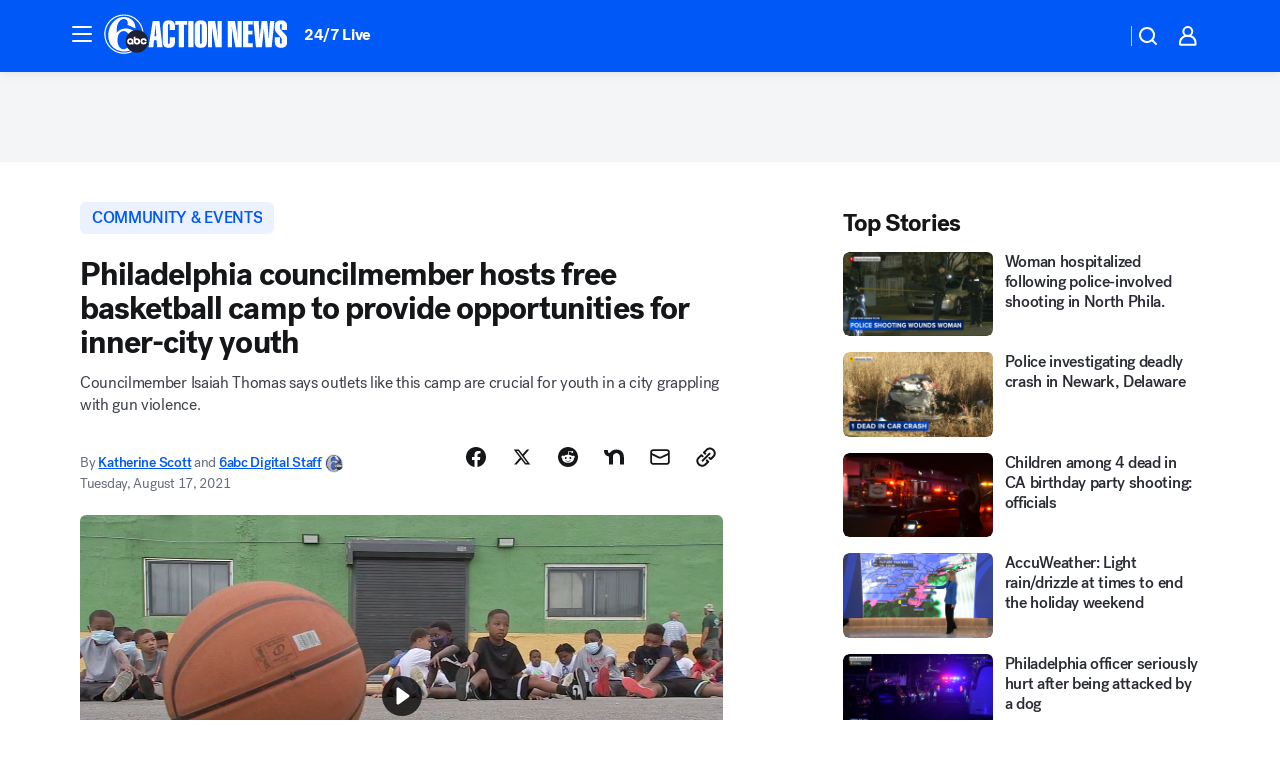

--- FILE ---
content_type: text/html; charset=utf-8
request_url: https://6abc.com/post/basketball-camp-youth-summer-sports-philly-event/10957055/?userab=abc_web_player-460*variant_a_abc_control-1900%2Cotv_web_player-461*variant_a_otv_control-1902
body_size: 57885
content:

        <!DOCTYPE html>
        <html lang="en" lang="en">
            <head>
                <!-- ABCOTV | 4ca8d66c8a4b | 6383 | bca2f6a2fc9dacd47f5097689c894ade5ad20aa1 | 6abc.com | Sun, 30 Nov 2025 23:10:20 GMT -->
                <meta charSet="utf-8" />
                <meta name="viewport" content="initial-scale=1.0, maximum-scale=3.0, user-scalable=yes" />
                <meta http-equiv="x-ua-compatible" content="IE=edge,chrome=1" />
                <meta property="og:locale" content="en_US" />
                <link href="https://cdn.abcotvs.net/abcotv" rel="preconnect" crossorigin />
                
                <link data-react-helmet="true" rel="alternate" hreflang="en" href="https://6abc.com/post/basketball-camp-youth-summer-sports-philly-event/10957055/"/><link data-react-helmet="true" rel="shortcut icon" href="https://cdn.abcotvs.net/abcotv/assets/news/wpvi/images/logos/favicon.ico"/><link data-react-helmet="true" rel="manifest" href="/manifest.json"/><link data-react-helmet="true" rel="alternate" href="//6abc.com/feed/" title="6abc Philadelphia RSS" type="application/rss+xml"/><link data-react-helmet="true" rel="alternate" href="android-app://com.abclocal.wpvi.news/http/6abc.com/story/10957055"/><link data-react-helmet="true" rel="canonical" href="https://6abc.com/post/basketball-camp-youth-summer-sports-philly-event/10957055/"/><link data-react-helmet="true" rel="amphtml" href="https://6abc.com/amp/post/basketball-camp-youth-summer-sports-philly-event/10957055/"/><link data-react-helmet="true" href="//assets-cdn.abcotvs.net/abcotv/bca2f6a2fc9d-release-11-12-2025.8/client/abcotv/css/fusion-ffa01a30.css" rel="stylesheet"/><link data-react-helmet="true" href="//assets-cdn.abcotvs.net/abcotv/bca2f6a2fc9d-release-11-12-2025.8/client/abcotv/css/7987-3f6c1b98.css" rel="stylesheet"/><link data-react-helmet="true" href="//assets-cdn.abcotvs.net/abcotv/bca2f6a2fc9d-release-11-12-2025.8/client/abcotv/css/abcotv-fecb128a.css" rel="stylesheet"/><link data-react-helmet="true" href="//assets-cdn.abcotvs.net/abcotv/bca2f6a2fc9d-release-11-12-2025.8/client/abcotv/css/4037-607b0835.css" rel="stylesheet"/><link data-react-helmet="true" href="//assets-cdn.abcotvs.net/abcotv/bca2f6a2fc9d-release-11-12-2025.8/client/abcotv/css/1058-7debb770.css" rel="stylesheet"/><link data-react-helmet="true" href="//assets-cdn.abcotvs.net/abcotv/bca2f6a2fc9d-release-11-12-2025.8/client/abcotv/css/prism-story-46058bad.css" rel="stylesheet"/>
                <script>
                    window.__dataLayer = {"helpersEnabled":true,"page":{},"pzn":{},"site":{"device":"desktop","portal":"news"},"visitor":{}},
                        consentToken = window.localStorage.getItem('consentToken');

                    if (consentToken) {
                        console.log('consentToken', JSON.parse(consentToken))
                        window.__dataLayer.visitor = { consent : JSON.parse(consentToken) }; 
                    }
                </script>
                <script src="https://dcf.espn.com/TWDC-DTCI/prod/Bootstrap.js"></script>
                <link rel="preload" as="font" href="https://s.abcnews.com/assets/dtci/fonts/post-grotesk/PostGrotesk-Book.woff2" crossorigin>
<link rel="preload" as="font" href="https://s.abcnews.com/assets/dtci/fonts/post-grotesk/PostGrotesk-Bold.woff2" crossorigin>
<link rel="preload" as="font" href="https://s.abcnews.com/assets/dtci/fonts/post-grotesk/PostGrotesk-Medium.woff2" crossorigin>
<link rel="preload" as="font" href="https://s.abcnews.com/assets/dtci/fonts/klim/tiempos/TiemposText-Regular.woff2" crossorigin>
                <script src="//assets-cdn.abcotvs.net/abcotv/bca2f6a2fc9d-release-11-12-2025.8/client/abcotv/runtime-14f19450.js" defer></script><script src="//assets-cdn.abcotvs.net/abcotv/bca2f6a2fc9d-release-11-12-2025.8/client/abcotv/7987-1fb9b2cd.js" defer></script><script src="//assets-cdn.abcotvs.net/abcotv/bca2f6a2fc9d-release-11-12-2025.8/client/abcotv/507-c7ed365d.js" defer></script><script src="//assets-cdn.abcotvs.net/abcotv/bca2f6a2fc9d-release-11-12-2025.8/client/abcotv/7299-56163442.js" defer></script><script src="//assets-cdn.abcotvs.net/abcotv/bca2f6a2fc9d-release-11-12-2025.8/client/abcotv/2561-2bebf93f.js" defer></script><script src="//assets-cdn.abcotvs.net/abcotv/bca2f6a2fc9d-release-11-12-2025.8/client/abcotv/8494-c13544f0.js" defer></script><script src="//assets-cdn.abcotvs.net/abcotv/bca2f6a2fc9d-release-11-12-2025.8/client/abcotv/2433-6b3fc2ed.js" defer></script><script src="//assets-cdn.abcotvs.net/abcotv/bca2f6a2fc9d-release-11-12-2025.8/client/abcotv/4037-0a28bbfa.js" defer></script><script src="//assets-cdn.abcotvs.net/abcotv/bca2f6a2fc9d-release-11-12-2025.8/client/abcotv/8317-93d27075.js" defer></script><script src="//assets-cdn.abcotvs.net/abcotv/bca2f6a2fc9d-release-11-12-2025.8/client/abcotv/1361-ae4c5f00.js" defer></script><script src="//assets-cdn.abcotvs.net/abcotv/bca2f6a2fc9d-release-11-12-2025.8/client/abcotv/8115-0ce0b856.js" defer></script><script src="//assets-cdn.abcotvs.net/abcotv/bca2f6a2fc9d-release-11-12-2025.8/client/abcotv/9156-7bb906bd.js" defer></script><script src="//assets-cdn.abcotvs.net/abcotv/bca2f6a2fc9d-release-11-12-2025.8/client/abcotv/1837-d6b24a22.js" defer></script><script src="//assets-cdn.abcotvs.net/abcotv/bca2f6a2fc9d-release-11-12-2025.8/client/abcotv/3167-7b9694a6.js" defer></script><script src="//assets-cdn.abcotvs.net/abcotv/bca2f6a2fc9d-release-11-12-2025.8/client/abcotv/8561-9678c453.js" defer></script><script src="//assets-cdn.abcotvs.net/abcotv/bca2f6a2fc9d-release-11-12-2025.8/client/abcotv/1058-0970e931.js" defer></script>
                <link rel="prefetch" href="//assets-cdn.abcotvs.net/abcotv/bca2f6a2fc9d-release-11-12-2025.8/client/abcotv/_manifest.js" as="script" /><link rel="prefetch" href="//assets-cdn.abcotvs.net/abcotv/bca2f6a2fc9d-release-11-12-2025.8/client/abcotv/abcotv-80404658.js" as="script" />
<link rel="prefetch" href="//assets-cdn.abcotvs.net/abcotv/bca2f6a2fc9d-release-11-12-2025.8/client/abcotv/prism-story-1b7cb519.js" as="script" />
                <title data-react-helmet="true">Philadelphia Councilmember hosts 9th annual Thomas &amp; Woods Basketball Camp to provide opportunities for inner-city youth. - 6abc Philadelphia</title>
                <meta data-react-helmet="true" name="description" content="The Thomas &amp; Woods foundation provides opportunities and programs for Philadelphia youth, specifically kids who may not have access."/><meta data-react-helmet="true" name="keywords" content="basketball camp, youth summer camp, youth sports, philly youth event, stop the violence, philadelphia councilmember, 10957055"/><meta data-react-helmet="true" name="tags" content="events,basketball,Kensington-(Philadelphia)"/><meta data-react-helmet="true" name="apple-itunes-app" content="app-id=405616387, affiliate-data=ct=wpvi-smart-banner&amp;pt=302756, app-argument=https://6abc.com/story/10957055"/><meta data-react-helmet="true" property="fb:app_id" content="2022478634557698"/><meta data-react-helmet="true" property="fb:pages" content="9335481377"/><meta data-react-helmet="true" property="og:site_name" content="6abc Philadelphia"/><meta data-react-helmet="true" property="og:url" content="https://6abc.com/post/basketball-camp-youth-summer-sports-philly-event/10957055/"/><meta data-react-helmet="true" property="og:title" content="Philadelphia councilmember hosts free basketball camp to provide opportunities for inner-city youth"/><meta data-react-helmet="true" property="og:description" content="Philadelphia Councilmember Isaiah Thomas hosted his 9th annual Thomas &amp; Woods Basketball Camp at Sankofa Freedom Academy Charter School in Kensington."/><meta data-react-helmet="true" property="og:image" content="https://cdn.abcotvs.com/dip/images/10957378_081721-wpvi-katherine-councilmember-basketball-camp-1230-video-vid.jpg?w=1600"/><meta data-react-helmet="true" property="og:type" content="article"/><meta data-react-helmet="true" name="twitter:site" content="@6abc"/><meta data-react-helmet="true" name="twitter:creator" content="@6abc"/><meta data-react-helmet="true" name="twitter:url" content="https://6abc.com/post/basketball-camp-youth-summer-sports-philly-event/10957055/"/><meta data-react-helmet="true" name="twitter:title" content="Philadelphia councilmember hosts free basketball camp to provide opportunities for inner-city youth"/><meta data-react-helmet="true" name="twitter:description" content="Philadelphia Councilmember Isaiah Thomas hosted his 9th annual Thomas &amp; Woods Basketball Camp at Sankofa Freedom Academy Charter School in Kensington."/><meta data-react-helmet="true" name="twitter:card" content="summary_large_image"/><meta data-react-helmet="true" name="twitter:image" content="https://cdn.abcotvs.com/dip/images/10957378_081721-wpvi-katherine-councilmember-basketball-camp-1230-video-vid.jpg?w=1600"/><meta data-react-helmet="true" name="twitter:app:name:iphone" content="wpvi"/><meta data-react-helmet="true" name="twitter:app:id:iphone" content="405616387"/><meta data-react-helmet="true" name="twitter:app:name:googleplay" content="wpvi"/><meta data-react-helmet="true" name="twitter:app:id:googleplay" content="com.abclocal.wpvi.news"/><meta data-react-helmet="true" property="article:published_time" content="2021-08-17T18:23:00Z"/><meta data-react-helmet="true" property="article:modified_time" content="2021-08-17T18:45:54Z"/><meta data-react-helmet="true" property="article:section" content="community-events"/><meta data-react-helmet="true" name="title" content="Philadelphia councilmember hosts free basketball camp to provide opportunities for inner-city youth"/><meta data-react-helmet="true" name="medium" content="website"/><meta data-react-helmet="true" name="robots" content="max-image-preview:large"/>
                <script data-react-helmet="true" src="https://scripts.webcontentassessor.com/scripts/8b062f41aa2123eae4b45b057b2832fa304ffb4946ae257580d140f996db0802"></script><script data-react-helmet="true" type="application/ld+json">{"@context":"http://schema.org/","@type":"NewsArticle","mainEntityOfPage":{"@id":"https://6abc.com/post/basketball-camp-youth-summer-sports-philly-event/10957055/","@type":"WebPage"},"about":[{"name":" COMMUNITY & EVENTS","@type":"Thing"}],"author":[{"name":"Katherine Scott","url":"https://6abc.com/about/newsteam/katherine-scott","@type":"Person"},{"name":"6abc Digital Staff","url":"https://6abc.com/about/newsteam/6abc-digital-staff","@type":"Person"}],"dateline":"PHILADELPHIA (WPVI)","dateModified":"2021-08-17T18:45:54.000Z","datePublished":"2021-08-17T18:45:58.000Z","description":"Councilmember Isaiah Thomas says outlets like this camp are crucial for youth in a city grappling with gun violence.","headline":"Philadelphia councilmember hosts free basketball camp to provide opportunities for inner-city youth","mentions":[{"name":" COMMUNITY & EVENTS","@type":"Thing"},{"name":" KENSINGTON (PHILADELPHIA)","@type":"Thing"},{"name":" EVENTS","@type":"Thing"},{"name":" BASKETBALL","@type":"Thing"}],"publisher":{"name":"","logo":{"url":"","width":0,"height":0,"@type":"ImageObject"},"@type":"Organization"}}</script>
                
                <script data-rum-type="legacy" data-rum-pct="100">(() => {function gc(n){n=document.cookie.match("(^|;) ?"+n+"=([^;]*)(;|$)");return n?n[2]:null}function sc(n){document.cookie=n}function smpl(n){n/=100;return!!n&&Math.random()<=n}var _nr=!1,_nrCookie=gc("_nr");null!==_nrCookie?"1"===_nrCookie&&(_nr=!0):smpl(100)?(_nr=!0,sc("_nr=1; path=/")):(_nr=!1,sc("_nr=0; path=/"));_nr && (() => {;window.NREUM||(NREUM={});NREUM.init={distributed_tracing:{enabled:true},privacy:{cookies_enabled:true},ajax:{deny_list:["bam.nr-data.net"]}};;NREUM.info = {"beacon":"bam.nr-data.net","errorBeacon":"bam.nr-data.net","sa":1,"licenseKey":"5985ced6ff","applicationID":"367459870"};__nr_require=function(t,e,n){function r(n){if(!e[n]){var o=e[n]={exports:{}};t[n][0].call(o.exports,function(e){var o=t[n][1][e];return r(o||e)},o,o.exports)}return e[n].exports}if("function"==typeof __nr_require)return __nr_require;for(var o=0;o<n.length;o++)r(n[o]);return r}({1:[function(t,e,n){function r(t){try{s.console&&console.log(t)}catch(e){}}var o,i=t("ee"),a=t(31),s={};try{o=localStorage.getItem("__nr_flags").split(","),console&&"function"==typeof console.log&&(s.console=!0,o.indexOf("dev")!==-1&&(s.dev=!0),o.indexOf("nr_dev")!==-1&&(s.nrDev=!0))}catch(c){}s.nrDev&&i.on("internal-error",function(t){r(t.stack)}),s.dev&&i.on("fn-err",function(t,e,n){r(n.stack)}),s.dev&&(r("NR AGENT IN DEVELOPMENT MODE"),r("flags: "+a(s,function(t,e){return t}).join(", ")))},{}],2:[function(t,e,n){function r(t,e,n,r,s){try{l?l-=1:o(s||new UncaughtException(t,e,n),!0)}catch(f){try{i("ierr",[f,c.now(),!0])}catch(d){}}return"function"==typeof u&&u.apply(this,a(arguments))}function UncaughtException(t,e,n){this.message=t||"Uncaught error with no additional information",this.sourceURL=e,this.line=n}function o(t,e){var n=e?null:c.now();i("err",[t,n])}var i=t("handle"),a=t(32),s=t("ee"),c=t("loader"),f=t("gos"),u=window.onerror,d=!1,p="nr@seenError";if(!c.disabled){var l=0;c.features.err=!0,t(1),window.onerror=r;try{throw new Error}catch(h){"stack"in h&&(t(14),t(13),"addEventListener"in window&&t(7),c.xhrWrappable&&t(15),d=!0)}s.on("fn-start",function(t,e,n){d&&(l+=1)}),s.on("fn-err",function(t,e,n){d&&!n[p]&&(f(n,p,function(){return!0}),this.thrown=!0,o(n))}),s.on("fn-end",function(){d&&!this.thrown&&l>0&&(l-=1)}),s.on("internal-error",function(t){i("ierr",[t,c.now(),!0])})}},{}],3:[function(t,e,n){var r=t("loader");r.disabled||(r.features.ins=!0)},{}],4:[function(t,e,n){function r(){U++,L=g.hash,this[u]=y.now()}function o(){U--,g.hash!==L&&i(0,!0);var t=y.now();this[h]=~~this[h]+t-this[u],this[d]=t}function i(t,e){E.emit("newURL",[""+g,e])}function a(t,e){t.on(e,function(){this[e]=y.now()})}var s="-start",c="-end",f="-body",u="fn"+s,d="fn"+c,p="cb"+s,l="cb"+c,h="jsTime",m="fetch",v="addEventListener",w=window,g=w.location,y=t("loader");if(w[v]&&y.xhrWrappable&&!y.disabled){var x=t(11),b=t(12),E=t(9),R=t(7),O=t(14),T=t(8),S=t(15),P=t(10),M=t("ee"),C=M.get("tracer"),N=t(23);t(17),y.features.spa=!0;var L,U=0;M.on(u,r),b.on(p,r),P.on(p,r),M.on(d,o),b.on(l,o),P.on(l,o),M.buffer([u,d,"xhr-resolved"]),R.buffer([u]),O.buffer(["setTimeout"+c,"clearTimeout"+s,u]),S.buffer([u,"new-xhr","send-xhr"+s]),T.buffer([m+s,m+"-done",m+f+s,m+f+c]),E.buffer(["newURL"]),x.buffer([u]),b.buffer(["propagate",p,l,"executor-err","resolve"+s]),C.buffer([u,"no-"+u]),P.buffer(["new-jsonp","cb-start","jsonp-error","jsonp-end"]),a(T,m+s),a(T,m+"-done"),a(P,"new-jsonp"),a(P,"jsonp-end"),a(P,"cb-start"),E.on("pushState-end",i),E.on("replaceState-end",i),w[v]("hashchange",i,N(!0)),w[v]("load",i,N(!0)),w[v]("popstate",function(){i(0,U>1)},N(!0))}},{}],5:[function(t,e,n){function r(){var t=new PerformanceObserver(function(t,e){var n=t.getEntries();s(v,[n])});try{t.observe({entryTypes:["resource"]})}catch(e){}}function o(t){if(s(v,[window.performance.getEntriesByType(w)]),window.performance["c"+p])try{window.performance[h](m,o,!1)}catch(t){}else try{window.performance[h]("webkit"+m,o,!1)}catch(t){}}function i(t){}if(window.performance&&window.performance.timing&&window.performance.getEntriesByType){var a=t("ee"),s=t("handle"),c=t(14),f=t(13),u=t(6),d=t(23),p="learResourceTimings",l="addEventListener",h="removeEventListener",m="resourcetimingbufferfull",v="bstResource",w="resource",g="-start",y="-end",x="fn"+g,b="fn"+y,E="bstTimer",R="pushState",O=t("loader");if(!O.disabled){O.features.stn=!0,t(9),"addEventListener"in window&&t(7);var T=NREUM.o.EV;a.on(x,function(t,e){var n=t[0];n instanceof T&&(this.bstStart=O.now())}),a.on(b,function(t,e){var n=t[0];n instanceof T&&s("bst",[n,e,this.bstStart,O.now()])}),c.on(x,function(t,e,n){this.bstStart=O.now(),this.bstType=n}),c.on(b,function(t,e){s(E,[e,this.bstStart,O.now(),this.bstType])}),f.on(x,function(){this.bstStart=O.now()}),f.on(b,function(t,e){s(E,[e,this.bstStart,O.now(),"requestAnimationFrame"])}),a.on(R+g,function(t){this.time=O.now(),this.startPath=location.pathname+location.hash}),a.on(R+y,function(t){s("bstHist",[location.pathname+location.hash,this.startPath,this.time])}),u()?(s(v,[window.performance.getEntriesByType("resource")]),r()):l in window.performance&&(window.performance["c"+p]?window.performance[l](m,o,d(!1)):window.performance[l]("webkit"+m,o,d(!1))),document[l]("scroll",i,d(!1)),document[l]("keypress",i,d(!1)),document[l]("click",i,d(!1))}}},{}],6:[function(t,e,n){e.exports=function(){return"PerformanceObserver"in window&&"function"==typeof window.PerformanceObserver}},{}],7:[function(t,e,n){function r(t){for(var e=t;e&&!e.hasOwnProperty(u);)e=Object.getPrototypeOf(e);e&&o(e)}function o(t){s.inPlace(t,[u,d],"-",i)}function i(t,e){return t[1]}var a=t("ee").get("events"),s=t("wrap-function")(a,!0),c=t("gos"),f=XMLHttpRequest,u="addEventListener",d="removeEventListener";e.exports=a,"getPrototypeOf"in Object?(r(document),r(window),r(f.prototype)):f.prototype.hasOwnProperty(u)&&(o(window),o(f.prototype)),a.on(u+"-start",function(t,e){var n=t[1];if(null!==n&&("function"==typeof n||"object"==typeof n)){var r=c(n,"nr@wrapped",function(){function t(){if("function"==typeof n.handleEvent)return n.handleEvent.apply(n,arguments)}var e={object:t,"function":n}[typeof n];return e?s(e,"fn-",null,e.name||"anonymous"):n});this.wrapped=t[1]=r}}),a.on(d+"-start",function(t){t[1]=this.wrapped||t[1]})},{}],8:[function(t,e,n){function r(t,e,n){var r=t[e];"function"==typeof r&&(t[e]=function(){var t=i(arguments),e={};o.emit(n+"before-start",[t],e);var a;e[m]&&e[m].dt&&(a=e[m].dt);var s=r.apply(this,t);return o.emit(n+"start",[t,a],s),s.then(function(t){return o.emit(n+"end",[null,t],s),t},function(t){throw o.emit(n+"end",[t],s),t})})}var o=t("ee").get("fetch"),i=t(32),a=t(31);e.exports=o;var s=window,c="fetch-",f=c+"body-",u=["arrayBuffer","blob","json","text","formData"],d=s.Request,p=s.Response,l=s.fetch,h="prototype",m="nr@context";d&&p&&l&&(a(u,function(t,e){r(d[h],e,f),r(p[h],e,f)}),r(s,"fetch",c),o.on(c+"end",function(t,e){var n=this;if(e){var r=e.headers.get("content-length");null!==r&&(n.rxSize=r),o.emit(c+"done",[null,e],n)}else o.emit(c+"done",[t],n)}))},{}],9:[function(t,e,n){var r=t("ee").get("history"),o=t("wrap-function")(r);e.exports=r;var i=window.history&&window.history.constructor&&window.history.constructor.prototype,a=window.history;i&&i.pushState&&i.replaceState&&(a=i),o.inPlace(a,["pushState","replaceState"],"-")},{}],10:[function(t,e,n){function r(t){function e(){f.emit("jsonp-end",[],l),t.removeEventListener("load",e,c(!1)),t.removeEventListener("error",n,c(!1))}function n(){f.emit("jsonp-error",[],l),f.emit("jsonp-end",[],l),t.removeEventListener("load",e,c(!1)),t.removeEventListener("error",n,c(!1))}var r=t&&"string"==typeof t.nodeName&&"script"===t.nodeName.toLowerCase();if(r){var o="function"==typeof t.addEventListener;if(o){var a=i(t.src);if(a){var d=s(a),p="function"==typeof d.parent[d.key];if(p){var l={};u.inPlace(d.parent,[d.key],"cb-",l),t.addEventListener("load",e,c(!1)),t.addEventListener("error",n,c(!1)),f.emit("new-jsonp",[t.src],l)}}}}}function o(){return"addEventListener"in window}function i(t){var e=t.match(d);return e?e[1]:null}function a(t,e){var n=t.match(l),r=n[1],o=n[3];return o?a(o,e[r]):e[r]}function s(t){var e=t.match(p);return e&&e.length>=3?{key:e[2],parent:a(e[1],window)}:{key:t,parent:window}}var c=t(23),f=t("ee").get("jsonp"),u=t("wrap-function")(f);if(e.exports=f,o()){var d=/[?&](?:callback|cb)=([^&#]+)/,p=/(.*).([^.]+)/,l=/^(w+)(.|$)(.*)$/,h=["appendChild","insertBefore","replaceChild"];Node&&Node.prototype&&Node.prototype.appendChild?u.inPlace(Node.prototype,h,"dom-"):(u.inPlace(HTMLElement.prototype,h,"dom-"),u.inPlace(HTMLHeadElement.prototype,h,"dom-"),u.inPlace(HTMLBodyElement.prototype,h,"dom-")),f.on("dom-start",function(t){r(t[0])})}},{}],11:[function(t,e,n){var r=t("ee").get("mutation"),o=t("wrap-function")(r),i=NREUM.o.MO;e.exports=r,i&&(window.MutationObserver=function(t){return this instanceof i?new i(o(t,"fn-")):i.apply(this,arguments)},MutationObserver.prototype=i.prototype)},{}],12:[function(t,e,n){function r(t){var e=i.context(),n=s(t,"executor-",e,null,!1),r=new f(n);return i.context(r).getCtx=function(){return e},r}var o=t("wrap-function"),i=t("ee").get("promise"),a=t("ee").getOrSetContext,s=o(i),c=t(31),f=NREUM.o.PR;e.exports=i,f&&(window.Promise=r,["all","race"].forEach(function(t){var e=f[t];f[t]=function(n){function r(t){return function(){i.emit("propagate",[null,!o],a,!1,!1),o=o||!t}}var o=!1;c(n,function(e,n){Promise.resolve(n).then(r("all"===t),r(!1))});var a=e.apply(f,arguments),s=f.resolve(a);return s}}),["resolve","reject"].forEach(function(t){var e=f[t];f[t]=function(t){var n=e.apply(f,arguments);return t!==n&&i.emit("propagate",[t,!0],n,!1,!1),n}}),f.prototype["catch"]=function(t){return this.then(null,t)},f.prototype=Object.create(f.prototype,{constructor:{value:r}}),c(Object.getOwnPropertyNames(f),function(t,e){try{r[e]=f[e]}catch(n){}}),o.wrapInPlace(f.prototype,"then",function(t){return function(){var e=this,n=o.argsToArray.apply(this,arguments),r=a(e);r.promise=e,n[0]=s(n[0],"cb-",r,null,!1),n[1]=s(n[1],"cb-",r,null,!1);var c=t.apply(this,n);return r.nextPromise=c,i.emit("propagate",[e,!0],c,!1,!1),c}}),i.on("executor-start",function(t){t[0]=s(t[0],"resolve-",this,null,!1),t[1]=s(t[1],"resolve-",this,null,!1)}),i.on("executor-err",function(t,e,n){t[1](n)}),i.on("cb-end",function(t,e,n){i.emit("propagate",[n,!0],this.nextPromise,!1,!1)}),i.on("propagate",function(t,e,n){this.getCtx&&!e||(this.getCtx=function(){if(t instanceof Promise)var e=i.context(t);return e&&e.getCtx?e.getCtx():this})}),r.toString=function(){return""+f})},{}],13:[function(t,e,n){var r=t("ee").get("raf"),o=t("wrap-function")(r),i="equestAnimationFrame";e.exports=r,o.inPlace(window,["r"+i,"mozR"+i,"webkitR"+i,"msR"+i],"raf-"),r.on("raf-start",function(t){t[0]=o(t[0],"fn-")})},{}],14:[function(t,e,n){function r(t,e,n){t[0]=a(t[0],"fn-",null,n)}function o(t,e,n){this.method=n,this.timerDuration=isNaN(t[1])?0:+t[1],t[0]=a(t[0],"fn-",this,n)}var i=t("ee").get("timer"),a=t("wrap-function")(i),s="setTimeout",c="setInterval",f="clearTimeout",u="-start",d="-";e.exports=i,a.inPlace(window,[s,"setImmediate"],s+d),a.inPlace(window,[c],c+d),a.inPlace(window,[f,"clearImmediate"],f+d),i.on(c+u,r),i.on(s+u,o)},{}],15:[function(t,e,n){function r(t,e){d.inPlace(e,["onreadystatechange"],"fn-",s)}function o(){var t=this,e=u.context(t);t.readyState>3&&!e.resolved&&(e.resolved=!0,u.emit("xhr-resolved",[],t)),d.inPlace(t,y,"fn-",s)}function i(t){x.push(t),m&&(E?E.then(a):w?w(a):(R=-R,O.data=R))}function a(){for(var t=0;t<x.length;t++)r([],x[t]);x.length&&(x=[])}function s(t,e){return e}function c(t,e){for(var n in t)e[n]=t[n];return e}t(7);var f=t("ee"),u=f.get("xhr"),d=t("wrap-function")(u),p=t(23),l=NREUM.o,h=l.XHR,m=l.MO,v=l.PR,w=l.SI,g="readystatechange",y=["onload","onerror","onabort","onloadstart","onloadend","onprogress","ontimeout"],x=[];e.exports=u;var b=window.XMLHttpRequest=function(t){var e=new h(t);try{u.emit("new-xhr",[e],e),e.addEventListener(g,o,p(!1))}catch(n){try{u.emit("internal-error",[n])}catch(r){}}return e};if(c(h,b),b.prototype=h.prototype,d.inPlace(b.prototype,["open","send"],"-xhr-",s),u.on("send-xhr-start",function(t,e){r(t,e),i(e)}),u.on("open-xhr-start",r),m){var E=v&&v.resolve();if(!w&&!v){var R=1,O=document.createTextNode(R);new m(a).observe(O,{characterData:!0})}}else f.on("fn-end",function(t){t[0]&&t[0].type===g||a()})},{}],16:[function(t,e,n){function r(t){if(!s(t))return null;var e=window.NREUM;if(!e.loader_config)return null;var n=(e.loader_config.accountID||"").toString()||null,r=(e.loader_config.agentID||"").toString()||null,f=(e.loader_config.trustKey||"").toString()||null;if(!n||!r)return null;var h=l.generateSpanId(),m=l.generateTraceId(),v=Date.now(),w={spanId:h,traceId:m,timestamp:v};return(t.sameOrigin||c(t)&&p())&&(w.traceContextParentHeader=o(h,m),w.traceContextStateHeader=i(h,v,n,r,f)),(t.sameOrigin&&!u()||!t.sameOrigin&&c(t)&&d())&&(w.newrelicHeader=a(h,m,v,n,r,f)),w}function o(t,e){return"00-"+e+"-"+t+"-01"}function i(t,e,n,r,o){var i=0,a="",s=1,c="",f="";return o+"@nr="+i+"-"+s+"-"+n+"-"+r+"-"+t+"-"+a+"-"+c+"-"+f+"-"+e}function a(t,e,n,r,o,i){var a="btoa"in window&&"function"==typeof window.btoa;if(!a)return null;var s={v:[0,1],d:{ty:"Browser",ac:r,ap:o,id:t,tr:e,ti:n}};return i&&r!==i&&(s.d.tk=i),btoa(JSON.stringify(s))}function s(t){return f()&&c(t)}function c(t){var e=!1,n={};if("init"in NREUM&&"distributed_tracing"in NREUM.init&&(n=NREUM.init.distributed_tracing),t.sameOrigin)e=!0;else if(n.allowed_origins instanceof Array)for(var r=0;r<n.allowed_origins.length;r++){var o=h(n.allowed_origins[r]);if(t.hostname===o.hostname&&t.protocol===o.protocol&&t.port===o.port){e=!0;break}}return e}function f(){return"init"in NREUM&&"distributed_tracing"in NREUM.init&&!!NREUM.init.distributed_tracing.enabled}function u(){return"init"in NREUM&&"distributed_tracing"in NREUM.init&&!!NREUM.init.distributed_tracing.exclude_newrelic_header}function d(){return"init"in NREUM&&"distributed_tracing"in NREUM.init&&NREUM.init.distributed_tracing.cors_use_newrelic_header!==!1}function p(){return"init"in NREUM&&"distributed_tracing"in NREUM.init&&!!NREUM.init.distributed_tracing.cors_use_tracecontext_headers}var l=t(28),h=t(18);e.exports={generateTracePayload:r,shouldGenerateTrace:s}},{}],17:[function(t,e,n){function r(t){var e=this.params,n=this.metrics;if(!this.ended){this.ended=!0;for(var r=0;r<p;r++)t.removeEventListener(d[r],this.listener,!1);return e.protocol&&"data"===e.protocol?void g("Ajax/DataUrl/Excluded"):void(e.aborted||(n.duration=a.now()-this.startTime,this.loadCaptureCalled||4!==t.readyState?null==e.status&&(e.status=0):i(this,t),n.cbTime=this.cbTime,s("xhr",[e,n,this.startTime,this.endTime,"xhr"],this)))}}function o(t,e){var n=c(e),r=t.params;r.hostname=n.hostname,r.port=n.port,r.protocol=n.protocol,r.host=n.hostname+":"+n.port,r.pathname=n.pathname,t.parsedOrigin=n,t.sameOrigin=n.sameOrigin}function i(t,e){t.params.status=e.status;var n=v(e,t.lastSize);if(n&&(t.metrics.rxSize=n),t.sameOrigin){var r=e.getResponseHeader("X-NewRelic-App-Data");r&&(t.params.cat=r.split(", ").pop())}t.loadCaptureCalled=!0}var a=t("loader");if(a.xhrWrappable&&!a.disabled){var s=t("handle"),c=t(18),f=t(16).generateTracePayload,u=t("ee"),d=["load","error","abort","timeout"],p=d.length,l=t("id"),h=t(24),m=t(22),v=t(19),w=t(23),g=t(25).recordSupportability,y=NREUM.o.REQ,x=window.XMLHttpRequest;a.features.xhr=!0,t(15),t(8),u.on("new-xhr",function(t){var e=this;e.totalCbs=0,e.called=0,e.cbTime=0,e.end=r,e.ended=!1,e.xhrGuids={},e.lastSize=null,e.loadCaptureCalled=!1,e.params=this.params||{},e.metrics=this.metrics||{},t.addEventListener("load",function(n){i(e,t)},w(!1)),h&&(h>34||h<10)||t.addEventListener("progress",function(t){e.lastSize=t.loaded},w(!1))}),u.on("open-xhr-start",function(t){this.params={method:t[0]},o(this,t[1]),this.metrics={}}),u.on("open-xhr-end",function(t,e){"loader_config"in NREUM&&"xpid"in NREUM.loader_config&&this.sameOrigin&&e.setRequestHeader("X-NewRelic-ID",NREUM.loader_config.xpid);var n=f(this.parsedOrigin);if(n){var r=!1;n.newrelicHeader&&(e.setRequestHeader("newrelic",n.newrelicHeader),r=!0),n.traceContextParentHeader&&(e.setRequestHeader("traceparent",n.traceContextParentHeader),n.traceContextStateHeader&&e.setRequestHeader("tracestate",n.traceContextStateHeader),r=!0),r&&(this.dt=n)}}),u.on("send-xhr-start",function(t,e){var n=this.metrics,r=t[0],o=this;if(n&&r){var i=m(r);i&&(n.txSize=i)}this.startTime=a.now(),this.listener=function(t){try{"abort"!==t.type||o.loadCaptureCalled||(o.params.aborted=!0),("load"!==t.type||o.called===o.totalCbs&&(o.onloadCalled||"function"!=typeof e.onload))&&o.end(e)}catch(n){try{u.emit("internal-error",[n])}catch(r){}}};for(var s=0;s<p;s++)e.addEventListener(d[s],this.listener,w(!1))}),u.on("xhr-cb-time",function(t,e,n){this.cbTime+=t,e?this.onloadCalled=!0:this.called+=1,this.called!==this.totalCbs||!this.onloadCalled&&"function"==typeof n.onload||this.end(n)}),u.on("xhr-load-added",function(t,e){var n=""+l(t)+!!e;this.xhrGuids&&!this.xhrGuids[n]&&(this.xhrGuids[n]=!0,this.totalCbs+=1)}),u.on("xhr-load-removed",function(t,e){var n=""+l(t)+!!e;this.xhrGuids&&this.xhrGuids[n]&&(delete this.xhrGuids[n],this.totalCbs-=1)}),u.on("xhr-resolved",function(){this.endTime=a.now()}),u.on("addEventListener-end",function(t,e){e instanceof x&&"load"===t[0]&&u.emit("xhr-load-added",[t[1],t[2]],e)}),u.on("removeEventListener-end",function(t,e){e instanceof x&&"load"===t[0]&&u.emit("xhr-load-removed",[t[1],t[2]],e)}),u.on("fn-start",function(t,e,n){e instanceof x&&("onload"===n&&(this.onload=!0),("load"===(t[0]&&t[0].type)||this.onload)&&(this.xhrCbStart=a.now()))}),u.on("fn-end",function(t,e){this.xhrCbStart&&u.emit("xhr-cb-time",[a.now()-this.xhrCbStart,this.onload,e],e)}),u.on("fetch-before-start",function(t){function e(t,e){var n=!1;return e.newrelicHeader&&(t.set("newrelic",e.newrelicHeader),n=!0),e.traceContextParentHeader&&(t.set("traceparent",e.traceContextParentHeader),e.traceContextStateHeader&&t.set("tracestate",e.traceContextStateHeader),n=!0),n}var n,r=t[1]||{};"string"==typeof t[0]?n=t[0]:t[0]&&t[0].url?n=t[0].url:window.URL&&t[0]&&t[0]instanceof URL&&(n=t[0].href),n&&(this.parsedOrigin=c(n),this.sameOrigin=this.parsedOrigin.sameOrigin);var o=f(this.parsedOrigin);if(o&&(o.newrelicHeader||o.traceContextParentHeader))if("string"==typeof t[0]||window.URL&&t[0]&&t[0]instanceof URL){var i={};for(var a in r)i[a]=r[a];i.headers=new Headers(r.headers||{}),e(i.headers,o)&&(this.dt=o),t.length>1?t[1]=i:t.push(i)}else t[0]&&t[0].headers&&e(t[0].headers,o)&&(this.dt=o)}),u.on("fetch-start",function(t,e){this.params={},this.metrics={},this.startTime=a.now(),this.dt=e,t.length>=1&&(this.target=t[0]),t.length>=2&&(this.opts=t[1]);var n,r=this.opts||{},i=this.target;if("string"==typeof i?n=i:"object"==typeof i&&i instanceof y?n=i.url:window.URL&&"object"==typeof i&&i instanceof URL&&(n=i.href),o(this,n),"data"!==this.params.protocol){var s=(""+(i&&i instanceof y&&i.method||r.method||"GET")).toUpperCase();this.params.method=s,this.txSize=m(r.body)||0}}),u.on("fetch-done",function(t,e){if(this.endTime=a.now(),this.params||(this.params={}),"data"===this.params.protocol)return void g("Ajax/DataUrl/Excluded");this.params.status=e?e.status:0;var n;"string"==typeof this.rxSize&&this.rxSize.length>0&&(n=+this.rxSize);var r={txSize:this.txSize,rxSize:n,duration:a.now()-this.startTime};s("xhr",[this.params,r,this.startTime,this.endTime,"fetch"],this)})}},{}],18:[function(t,e,n){var r={};e.exports=function(t){if(t in r)return r[t];if(0===(t||"").indexOf("data:"))return{protocol:"data"};var e=document.createElement("a"),n=window.location,o={};e.href=t,o.port=e.port;var i=e.href.split("://");!o.port&&i[1]&&(o.port=i[1].split("/")[0].split("@").pop().split(":")[1]),o.port&&"0"!==o.port||(o.port="https"===i[0]?"443":"80"),o.hostname=e.hostname||n.hostname,o.pathname=e.pathname,o.protocol=i[0],"/"!==o.pathname.charAt(0)&&(o.pathname="/"+o.pathname);var a=!e.protocol||":"===e.protocol||e.protocol===n.protocol,s=e.hostname===document.domain&&e.port===n.port;return o.sameOrigin=a&&(!e.hostname||s),"/"===o.pathname&&(r[t]=o),o}},{}],19:[function(t,e,n){function r(t,e){var n=t.responseType;return"json"===n&&null!==e?e:"arraybuffer"===n||"blob"===n||"json"===n?o(t.response):"text"===n||""===n||void 0===n?o(t.responseText):void 0}var o=t(22);e.exports=r},{}],20:[function(t,e,n){function r(){}function o(t,e,n,r){return function(){return u.recordSupportability("API/"+e+"/called"),i(t+e,[f.now()].concat(s(arguments)),n?null:this,r),n?void 0:this}}var i=t("handle"),a=t(31),s=t(32),c=t("ee").get("tracer"),f=t("loader"),u=t(25),d=NREUM;"undefined"==typeof window.newrelic&&(newrelic=d);var p=["setPageViewName","setCustomAttribute","setErrorHandler","finished","addToTrace","inlineHit","addRelease"],l="api-",h=l+"ixn-";a(p,function(t,e){d[e]=o(l,e,!0,"api")}),d.addPageAction=o(l,"addPageAction",!0),d.setCurrentRouteName=o(l,"routeName",!0),e.exports=newrelic,d.interaction=function(){return(new r).get()};var m=r.prototype={createTracer:function(t,e){var n={},r=this,o="function"==typeof e;return i(h+"tracer",[f.now(),t,n],r),function(){if(c.emit((o?"":"no-")+"fn-start",[f.now(),r,o],n),o)try{return e.apply(this,arguments)}catch(t){throw c.emit("fn-err",[arguments,this,t],n),t}finally{c.emit("fn-end",[f.now()],n)}}}};a("actionText,setName,setAttribute,save,ignore,onEnd,getContext,end,get".split(","),function(t,e){m[e]=o(h,e)}),newrelic.noticeError=function(t,e){"string"==typeof t&&(t=new Error(t)),u.recordSupportability("API/noticeError/called"),i("err",[t,f.now(),!1,e])}},{}],21:[function(t,e,n){function r(t){if(NREUM.init){for(var e=NREUM.init,n=t.split("."),r=0;r<n.length-1;r++)if(e=e[n[r]],"object"!=typeof e)return;return e=e[n[n.length-1]]}}e.exports={getConfiguration:r}},{}],22:[function(t,e,n){e.exports=function(t){if("string"==typeof t&&t.length)return t.length;if("object"==typeof t){if("undefined"!=typeof ArrayBuffer&&t instanceof ArrayBuffer&&t.byteLength)return t.byteLength;if("undefined"!=typeof Blob&&t instanceof Blob&&t.size)return t.size;if(!("undefined"!=typeof FormData&&t instanceof FormData))try{return JSON.stringify(t).length}catch(e){return}}}},{}],23:[function(t,e,n){var r=!1;try{var o=Object.defineProperty({},"passive",{get:function(){r=!0}});window.addEventListener("testPassive",null,o),window.removeEventListener("testPassive",null,o)}catch(i){}e.exports=function(t){return r?{passive:!0,capture:!!t}:!!t}},{}],24:[function(t,e,n){var r=0,o=navigator.userAgent.match(/Firefox[/s](d+.d+)/);o&&(r=+o[1]),e.exports=r},{}],25:[function(t,e,n){function r(t,e){var n=[a,t,{name:t},e];return i("storeMetric",n,null,"api"),n}function o(t,e){var n=[s,t,{name:t},e];return i("storeEventMetrics",n,null,"api"),n}var i=t("handle"),a="sm",s="cm";e.exports={constants:{SUPPORTABILITY_METRIC:a,CUSTOM_METRIC:s},recordSupportability:r,recordCustom:o}},{}],26:[function(t,e,n){function r(){return s.exists&&performance.now?Math.round(performance.now()):(i=Math.max((new Date).getTime(),i))-a}function o(){return i}var i=(new Date).getTime(),a=i,s=t(33);e.exports=r,e.exports.offset=a,e.exports.getLastTimestamp=o},{}],27:[function(t,e,n){function r(t,e){var n=t.getEntries();n.forEach(function(t){"first-paint"===t.name?l("timing",["fp",Math.floor(t.startTime)]):"first-contentful-paint"===t.name&&l("timing",["fcp",Math.floor(t.startTime)])})}function o(t,e){var n=t.getEntries();if(n.length>0){var r=n[n.length-1];if(f&&f<r.startTime)return;var o=[r],i=a({});i&&o.push(i),l("lcp",o)}}function i(t){t.getEntries().forEach(function(t){t.hadRecentInput||l("cls",[t])})}function a(t){var e=navigator.connection||navigator.mozConnection||navigator.webkitConnection;if(e)return e.type&&(t["net-type"]=e.type),e.effectiveType&&(t["net-etype"]=e.effectiveType),e.rtt&&(t["net-rtt"]=e.rtt),e.downlink&&(t["net-dlink"]=e.downlink),t}function s(t){if(t instanceof w&&!y){var e=Math.round(t.timeStamp),n={type:t.type};a(n),e<=h.now()?n.fid=h.now()-e:e>h.offset&&e<=Date.now()?(e-=h.offset,n.fid=h.now()-e):e=h.now(),y=!0,l("timing",["fi",e,n])}}function c(t){"hidden"===t&&(f=h.now(),l("pageHide",[f]))}if(!("init"in NREUM&&"page_view_timing"in NREUM.init&&"enabled"in NREUM.init.page_view_timing&&NREUM.init.page_view_timing.enabled===!1)){var f,u,d,p,l=t("handle"),h=t("loader"),m=t(30),v=t(23),w=NREUM.o.EV;if("PerformanceObserver"in window&&"function"==typeof window.PerformanceObserver){u=new PerformanceObserver(r);try{u.observe({entryTypes:["paint"]})}catch(g){}d=new PerformanceObserver(o);try{d.observe({entryTypes:["largest-contentful-paint"]})}catch(g){}p=new PerformanceObserver(i);try{p.observe({type:"layout-shift",buffered:!0})}catch(g){}}if("addEventListener"in document){var y=!1,x=["click","keydown","mousedown","pointerdown","touchstart"];x.forEach(function(t){document.addEventListener(t,s,v(!1))})}m(c)}},{}],28:[function(t,e,n){function r(){function t(){return e?15&e[n++]:16*Math.random()|0}var e=null,n=0,r=window.crypto||window.msCrypto;r&&r.getRandomValues&&(e=r.getRandomValues(new Uint8Array(31)));for(var o,i="xxxxxxxx-xxxx-4xxx-yxxx-xxxxxxxxxxxx",a="",s=0;s<i.length;s++)o=i[s],"x"===o?a+=t().toString(16):"y"===o?(o=3&t()|8,a+=o.toString(16)):a+=o;return a}function o(){return a(16)}function i(){return a(32)}function a(t){function e(){return n?15&n[r++]:16*Math.random()|0}var n=null,r=0,o=window.crypto||window.msCrypto;o&&o.getRandomValues&&Uint8Array&&(n=o.getRandomValues(new Uint8Array(t)));for(var i=[],a=0;a<t;a++)i.push(e().toString(16));return i.join("")}e.exports={generateUuid:r,generateSpanId:o,generateTraceId:i}},{}],29:[function(t,e,n){function r(t,e){if(!o)return!1;if(t!==o)return!1;if(!e)return!0;if(!i)return!1;for(var n=i.split("."),r=e.split("."),a=0;a<r.length;a++)if(r[a]!==n[a])return!1;return!0}var o=null,i=null,a=/Version\/(\S+)\s+Safari/;if(navigator.userAgent){var s=navigator.userAgent,c=s.match(a);c&&s.indexOf("Chrome")===-1&&s.indexOf("Chromium")===-1&&(o="Safari",i=c[1])}e.exports={agent:o,version:i,match:r}},{}],30:[function(t,e,n){function r(t){function e(){t(s&&document[s]?document[s]:document[i]?"hidden":"visible")}"addEventListener"in document&&a&&document.addEventListener(a,e,o(!1))}var o=t(23);e.exports=r;var i,a,s;"undefined"!=typeof document.hidden?(i="hidden",a="visibilitychange",s="visibilityState"):"undefined"!=typeof document.msHidden?(i="msHidden",a="msvisibilitychange"):"undefined"!=typeof document.webkitHidden&&(i="webkitHidden",a="webkitvisibilitychange",s="webkitVisibilityState")},{}],31:[function(t,e,n){function r(t,e){var n=[],r="",i=0;for(r in t)o.call(t,r)&&(n[i]=e(r,t[r]),i+=1);return n}var o=Object.prototype.hasOwnProperty;e.exports=r},{}],32:[function(t,e,n){function r(t,e,n){e||(e=0),"undefined"==typeof n&&(n=t?t.length:0);for(var r=-1,o=n-e||0,i=Array(o<0?0:o);++r<o;)i[r]=t[e+r];return i}e.exports=r},{}],33:[function(t,e,n){e.exports={exists:"undefined"!=typeof window.performance&&window.performance.timing&&"undefined"!=typeof window.performance.timing.navigationStart}},{}],ee:[function(t,e,n){function r(){}function o(t){function e(t){return t&&t instanceof r?t:t?f(t,c,a):a()}function n(n,r,o,i,a){if(a!==!1&&(a=!0),!l.aborted||i){t&&a&&t(n,r,o);for(var s=e(o),c=m(n),f=c.length,u=0;u<f;u++)c[u].apply(s,r);var p=d[y[n]];return p&&p.push([x,n,r,s]),s}}function i(t,e){g[t]=m(t).concat(e)}function h(t,e){var n=g[t];if(n)for(var r=0;r<n.length;r++)n[r]===e&&n.splice(r,1)}function m(t){return g[t]||[]}function v(t){return p[t]=p[t]||o(n)}function w(t,e){l.aborted||u(t,function(t,n){e=e||"feature",y[n]=e,e in d||(d[e]=[])})}var g={},y={},x={on:i,addEventListener:i,removeEventListener:h,emit:n,get:v,listeners:m,context:e,buffer:w,abort:s,aborted:!1};return x}function i(t){return f(t,c,a)}function a(){return new r}function s(){(d.api||d.feature)&&(l.aborted=!0,d=l.backlog={})}var c="nr@context",f=t("gos"),u=t(31),d={},p={},l=e.exports=o();e.exports.getOrSetContext=i,l.backlog=d},{}],gos:[function(t,e,n){function r(t,e,n){if(o.call(t,e))return t[e];var r=n();if(Object.defineProperty&&Object.keys)try{return Object.defineProperty(t,e,{value:r,writable:!0,enumerable:!1}),r}catch(i){}return t[e]=r,r}var o=Object.prototype.hasOwnProperty;e.exports=r},{}],handle:[function(t,e,n){function r(t,e,n,r){o.buffer([t],r),o.emit(t,e,n)}var o=t("ee").get("handle");e.exports=r,r.ee=o},{}],id:[function(t,e,n){function r(t){var e=typeof t;return!t||"object"!==e&&"function"!==e?-1:t===window?0:a(t,i,function(){return o++})}var o=1,i="nr@id",a=t("gos");e.exports=r},{}],loader:[function(t,e,n){function r(){if(!T++){var t=O.info=NREUM.info,e=m.getElementsByTagName("script")[0];if(setTimeout(f.abort,3e4),!(t&&t.licenseKey&&t.applicationID&&e))return f.abort();c(E,function(e,n){t[e]||(t[e]=n)});var n=a();s("mark",["onload",n+O.offset],null,"api"),s("timing",["load",n]);var r=m.createElement("script");0===t.agent.indexOf("http://")||0===t.agent.indexOf("https://")?r.src=t.agent:r.src=l+"://"+t.agent,e.parentNode.insertBefore(r,e)}}function o(){"complete"===m.readyState&&i()}function i(){s("mark",["domContent",a()+O.offset],null,"api")}var a=t(26),s=t("handle"),c=t(31),f=t("ee"),u=t(29),d=t(21),p=t(23),l=d.getConfiguration("ssl")===!1?"http":"https",h=window,m=h.document,v="addEventListener",w="attachEvent",g=h.XMLHttpRequest,y=g&&g.prototype,x=!1;NREUM.o={ST:setTimeout,SI:h.setImmediate,CT:clearTimeout,XHR:g,REQ:h.Request,EV:h.Event,PR:h.Promise,MO:h.MutationObserver};var b=""+location,E={beacon:"bam.nr-data.net",errorBeacon:"bam.nr-data.net",agent:"js-agent.newrelic.com/nr-spa-1216.min.js"},R=g&&y&&y[v]&&!/CriOS/.test(navigator.userAgent),O=e.exports={offset:a.getLastTimestamp(),now:a,origin:b,features:{},xhrWrappable:R,userAgent:u,disabled:x};if(!x){t(20),t(27),m[v]?(m[v]("DOMContentLoaded",i,p(!1)),h[v]("load",r,p(!1))):(m[w]("onreadystatechange",o),h[w]("onload",r)),s("mark",["firstbyte",a.getLastTimestamp()],null,"api");var T=0}},{}],"wrap-function":[function(t,e,n){function r(t,e){function n(e,n,r,c,f){function nrWrapper(){var i,a,u,p;try{a=this,i=d(arguments),u="function"==typeof r?r(i,a):r||{}}catch(l){o([l,"",[i,a,c],u],t)}s(n+"start",[i,a,c],u,f);try{return p=e.apply(a,i)}catch(h){throw s(n+"err",[i,a,h],u,f),h}finally{s(n+"end",[i,a,p],u,f)}}return a(e)?e:(n||(n=""),nrWrapper[p]=e,i(e,nrWrapper,t),nrWrapper)}function r(t,e,r,o,i){r||(r="");var s,c,f,u="-"===r.charAt(0);for(f=0;f<e.length;f++)c=e[f],s=t[c],a(s)||(t[c]=n(s,u?c+r:r,o,c,i))}function s(n,r,i,a){if(!h||e){var s=h;h=!0;try{t.emit(n,r,i,e,a)}catch(c){o([c,n,r,i],t)}h=s}}return t||(t=u),n.inPlace=r,n.flag=p,n}function o(t,e){e||(e=u);try{e.emit("internal-error",t)}catch(n){}}function i(t,e,n){if(Object.defineProperty&&Object.keys)try{var r=Object.keys(t);return r.forEach(function(n){Object.defineProperty(e,n,{get:function(){return t[n]},set:function(e){return t[n]=e,e}})}),e}catch(i){o([i],n)}for(var a in t)l.call(t,a)&&(e[a]=t[a]);return e}function a(t){return!(t&&t instanceof Function&&t.apply&&!t[p])}function s(t,e){var n=e(t);return n[p]=t,i(t,n,u),n}function c(t,e,n){var r=t[e];t[e]=s(r,n)}function f(){for(var t=arguments.length,e=new Array(t),n=0;n<t;++n)e[n]=arguments[n];return e}var u=t("ee"),d=t(32),p="nr@original",l=Object.prototype.hasOwnProperty,h=!1;e.exports=r,e.exports.wrapFunction=s,e.exports.wrapInPlace=c,e.exports.argsToArray=f},{}]},{},["loader",2,17,5,3,4]);;NREUM.info={"beacon":"bam.nr-data.net","errorBeacon":"bam.nr-data.net","sa":1,"licenseKey":"8d01ff17d1","applicationID":"415461361"}})();})();</script>
                <link href="//assets-cdn.abcotvs.net" rel="preconnect" />
                <link href="https://cdn.abcotvs.net/abcotv" rel="preconnect" crossorigin />
                <script>(function(){function a(a){var b,c=g.floor(65535*g.random()).toString(16);for(b=4-c.length;0<b;b--)c="0"+c;return a=(String()+a).substring(0,4),!Number.isNaN(parseInt(a,16))&&a.length?a+c.substr(a.length):c}function b(){var a=c(window.location.hostname);return a?"."+a:".go.com"}function c(a=""){var b=a.match(/[^.]+(?:.com?(?:.[a-z]{2})?|(?:.[a-z]+))?$/i);if(b&&b.length)return b[0].replace(/:[0-9]+$/,"")}function d(a,b,c,d,g,h){var i,j=!1;if(f.test(c)&&(c=c.replace(f,""),j=!0),!a||/^(?:expires|max-age|path|domain|secure)$/i.test(a))return!1;if(i=a+"="+b,g&&g instanceof Date&&(i+="; expires="+g.toUTCString()),c&&(i+="; domain="+c),d&&(i+="; path="+d),h&&(i+="; secure"),document.cookie=i,j){var k="www"+(/^./.test(c)?"":".")+c;e(a,k,d||"")}return!0}function e(a,b,c){return document.cookie=encodeURIComponent(a)+"=; expires=Thu, 01 Jan 1970 00:00:00 GMT"+(b?"; domain="+b:"")+(c?"; path="+c:""),!0}var f=/^.?www/,g=Math;(function(a){for(var b,d=a+"=",e=document.cookie.split(";"),f=0;f<e.length;f++){for(b=e[f];" "===b.charAt(0);)b=b.substring(1,b.length);if(0===b.indexOf(d))return b.substring(d.length,b.length)}return null})("SWID")||function(a){if(a){var c=new Date(Date.now());c.setFullYear(c.getFullYear()+1),d("SWID",a,b(),"/",c)}}(function(){return String()+a()+a()+"-"+a()+"-"+a("4")+"-"+a((g.floor(10*g.random())%4+8).toString(16))+"-"+a()+a()+a()}())})();</script>
            </head>
            <body class="">
                
                <div id="abcotv"><div id="fitt-analytics"><div class="bp-mobileMDPlus bp-mobileLGPlus bp-tabletPlus bp-desktopPlus bp-desktopLGPlus"><div class="wrapper prism-story"><div id="themeProvider" class="theme-light "><section class="nav sticky topzero"><header class="VZTD lZur JhJDA tomuH qpSyx crEfr duUVQ "><div id="NavigationContainer" class="VZTD nkdHX mLASH OfbiZ gbxlc OAKIS OrkQb sHsPe lqtkC glxIO HfYhe vUYNV McMna WtEci pdYhu seFhp "><div class="VZTD ZaRVE URqSb "><div id="NavigationMenu" class="UbGlr awXxV lZur QNwmF SrhIT CSJky fKGaR MELDj bwJpP oFbxM sCAKu JmqhH LNPNz XedOc INRRi zyWBh HZYdm KUWLd ghwbF " aria-expanded="false" aria-label="Site Menu" role="button" tabindex="0"><div id="NavigationMenuIcon" class="xwYCG chWWz xItUF awXxV lZur dnyYA SGbxA CSJky klTtn TqWpy hDYpx LEjY VMTsP AqjSi krKko MdvlB SwrCi PMtn qNrLC PriDW HkWF oFFrS kGyAC "></div></div><div class="VZTD mLASH "><a href="https://6abc.com/" aria-label="6abc Philadelphia homepage"><img class="Hxa-d QNwmF CKa-dw " src="https://cdn.abcotvs.net/abcotv/assets/news/global/images/feature-header/wpvi-lg.svg"/><img class="Hxa-d NzyJW hyWKA BKvsz " src="https://cdn.abcotvs.net/abcotv/assets/news/global/images/feature-header/wpvi-sm.svg"/></a></div><div class="feature-nav-local"><div class="VZTD HNQqj ZaRVE "><span class="NzyJW bfzCU OlYnP vtZdS BnAMJ ioHuy QbACp vLCTF AyXGx ubOdK WtEci FfVOu seFhp "><a class="Ihhcd glfEG fCZkS hfDkF rUrN QNwmF eXeQK wzfDA kZHXs Mwuoo QdTjf ubOdK ACtel FfVOu hBmQi " href="https://6abc.com/watch/live/">24/7 Live</a></span><span class="NzyJW bfzCU OlYnP vtZdS BnAMJ ioHuy QbACp vLCTF AyXGx ubOdK WtEci FfVOu seFhp "><a class="Ihhcd glfEG fCZkS hfDkF rUrN QNwmF eXeQK wzfDA kZHXs Mwuoo QdTjf ubOdK ACtel FfVOu hBmQi " href="https://6abc.com/philadelphia/">Philadelphia</a></span><span class="NzyJW bfzCU OlYnP vtZdS BnAMJ ioHuy QbACp vLCTF AyXGx ubOdK WtEci FfVOu seFhp "><a class="Ihhcd glfEG fCZkS hfDkF rUrN QNwmF eXeQK wzfDA kZHXs Mwuoo QdTjf ubOdK ACtel FfVOu hBmQi " href="https://6abc.com/pennsylvania/">Pennsylvania</a></span><span class="NzyJW bfzCU OlYnP vtZdS BnAMJ ioHuy QbACp vLCTF AyXGx ubOdK WtEci FfVOu seFhp "><a class="Ihhcd glfEG fCZkS hfDkF rUrN QNwmF eXeQK wzfDA kZHXs Mwuoo QdTjf ubOdK ACtel FfVOu hBmQi " href="https://6abc.com/new-jersey/">New Jersey</a></span><span class="NzyJW bfzCU OlYnP vtZdS BnAMJ ioHuy QbACp vLCTF AyXGx ubOdK WtEci FfVOu seFhp "><a class="Ihhcd glfEG fCZkS hfDkF rUrN QNwmF eXeQK wzfDA kZHXs Mwuoo QdTjf ubOdK ACtel FfVOu hBmQi " href="https://6abc.com/delaware/">Delaware</a></span></div></div><a class="feature-local-expand" href="#"></a></div><div class="VZTD ZaRVE "><div class="VZTD mLASH ZRifP iyxc REstn crufr EfJuX DycYT "><a class="Ihhcd glfEG fCZkS hfDkF rUrN QNwmF VZTD HNQqj tQNjZ wzfDA kZHXs hjGhr vIbgY ubOdK DTlmW FfVOu hBmQi " href="https://6abc.com/weather/" aria-label="Weather Temperature"><div class="Ihhcd glfEG fCZkS ZfQkn rUrN TJBcA ugxZf WtEci huQUD seFhp "></div><div class="mhCCg QNwmF lZur oRZBf FqYsI RoVHj gSlSZ mZWbG " style="background-image:"></div></a></div><div class="UbGlr awXxV lZur QNwmF mhCCg SrhIT CSJky fCZkS mHilG MELDj bwJpP EmnZP TSHkB JmqhH LNPNz mphTr PwViZ SQFkJ DTlmW GCxLR JrdoJ " role="button" aria-label="Open Search Overlay" tabindex="0"><svg aria-hidden="true" class="prism-Iconography prism-Iconography--menu-search kDSxb xOPbW dlJpw " focusable="false" height="1em" viewBox="0 0 24 24" width="1em" xmlns="http://www.w3.org/2000/svg" xmlns:xlink="http://www.w3.org/1999/xlink"><path fill="currentColor" d="M5 11a6 6 0 1112 0 6 6 0 01-12 0zm6-8a8 8 0 104.906 14.32l3.387 3.387a1 1 0 001.414-1.414l-3.387-3.387A8 8 0 0011 3z"></path></svg></div><a class="UbGlr awXxV lZur QNwmF mhCCg SrhIT CSJky fCZkS mHilG MELDj bwJpP EmnZP TSHkB JmqhH LNPNz mphTr PwViZ SQFkJ DTlmW GCxLR JrdoJ CKa-dw " role="button" aria-label="Open Login Modal" tabindex="0"><svg aria-hidden="true" class="prism-Iconography prism-Iconography--menu-account kDSxb xOPbW dlJpw " focusable="false" height="1em" viewBox="0 0 24 24" width="1em" xmlns="http://www.w3.org/2000/svg" xmlns:xlink="http://www.w3.org/1999/xlink"><path fill="currentColor" d="M8.333 7.444a3.444 3.444 0 116.889 0 3.444 3.444 0 01-6.89 0zm7.144 3.995a5.444 5.444 0 10-7.399 0A8.003 8.003 0 003 18.889v1.288a1.6 1.6 0 001.6 1.6h14.355a1.6 1.6 0 001.6-1.6V18.89a8.003 8.003 0 00-5.078-7.45zm-3.7 1.45H11a6 6 0 00-6 6v.889h13.555v-.89a6 6 0 00-6-6h-.778z"></path></svg></a></div></div></header></section><div class="ScrollSpy_container"><span></span><div id="themeProvider" class="true theme-otv [object Object] jGKow OKxbp KbIPj WiKwf WuOj kFIVo fBVeW VsTDR "><div class="FITT_Article_outer-container dHdHP jLREf zXXje aGO kQjLe vUYNV glxIO " id="FITTArticle" style="--spacing-top:initial;--spacing-bottom:80px;--spacing-compact-top:initial;--spacing-compact-bottom:48px"><div class="pNwJE xZCNW WDwAI rbeIr tPakT HymbH JHrzh YppdR " data-testid="prism-sticky-ad"><div data-testid="prism-ad-wrapper" style="min-height:90px;transition:min-height 0.3s linear 0s" data-ad-placeholder="true"><div data-box-type="fitt-adbox-fitt-article-top-banner" data-testid="prism-ad"><div class="Ad fitt-article-top-banner  ad-slot  " data-slot-type="fitt-article-top-banner" data-slot-kvps="pos=fitt-article-top-banner"></div></div></div></div><div class="FITT_Article_main VZTD UeCOM jIRH oimqG DjbQm UwdmX Xmrlz ReShI KaJdY lqtkC ssImf HfYhe RTHNs kQjLe " data-testid="prism-GridContainer"><div class="Kiog kNVGM nvpSA qwdi bmjsw " data-testid="prism-GridRow"><div class="theme-e FITT_Article_main__body oBTii mrzah " data-testid="prism-GridColumn" style="--grid-column-span-xxs:var(--grid-columns);--grid-column-span-xs:var(--grid-columns);--grid-column-span-sm:var(--grid-columns);--grid-column-span-md:20;--grid-column-span-lg:14;--grid-column-span-xl:14;--grid-column-span-xxl:14;--grid-column-start-xxs:auto;--grid-column-start-xs:auto;--grid-column-start-sm:auto;--grid-column-start-md:3;--grid-column-start-lg:0;--grid-column-start-xl:0;--grid-column-start-xxl:2"><div style="--spacing-top:40px;--spacing-bottom:32px;--spacing-child-top:initial;--spacing-child-bottom:24px;--spacing-firstChild-top:initial;--spacing-firstChild-bottom:initial;--spacing-lastChild-top:initial;--spacing-lastChild-bottom:initial;--spacing-compact-top:24px;--spacing-compact-bottom:32px;--spacing-firstChild-compact-top:initial;--spacing-firstChild-compact-bottom:initial;--spacing-child-compact-top:initial;--spacing-child-compact-bottom:24px;--spacing-lastChild-compact-top:initial;--spacing-lastChild-compact-bottom:initial" class="dHdHP jLREf zXXje aGO eCClZ nTLv jLsYA gmuro TOSFd VmeZt sCkVm hkQai wGrlE MUuGM fciaN qQjt DhNVo Tgcqk IGLAf tWjkv "><div class=" " data-testid="prism-badge-tag-wrapper"><div class="IKUxI xFOBK YsVzB NuCDJ fMJDZ ZCNuU tZcZX JuzoE "><div class="jVJih nAZp " data-testid="prism-tags"><ul class="VZTD UeCOM dAmzA ltDkr qBPOY uoPjL "><li class=" "><a class="theme-iPcRv theme-HReFq mLASH egFzk qXWHA ScoIf zYXIH jIRH wNxoc OJpwZ eqFg wSPfd ofvJb bMrzT LaUnX EgONj ibBnq kyjTO lvyBv aANqO aNnIu GDslh LjPJo RpDvg YYtC rTpcz EDgo SIwmX oIWqB mzm MbcTC sXtkB yayQB vXSTR ENhiS dQa-Du SVBll bpBbX GpQCA tuAKv xTell wdAqb ZqGqs LVAIE TnrRA uECag DcwSV XnBOJ cELRj SUAFz XzYk zkmjG aSyef pFen hoNVj TQOOL Haltu NafGB KpEhF jyjDy kZHqU FZKIw QddLR SKDYB UmcQM giepU cTjQC aRMla MMxXy fFMcX PbMFf hJRbU MRTyf iFJTR koyYF TkdYt DZNRX MALjb VUFMN  " data-testid="prism-Tag" href="/topic/community-events/" data-pos="0"><span class="QXDKT rGjeC tuAKv iMbiE "> COMMUNITY &amp; EVENTS</span></a></li></ul></div></div></div><div class="kCTVx qtHut lqtkC HkWF HfYhe kGyAC " data-testid="prism-headline"><h1 class="vMjAx gjbzK tntuS eHrJ mTgUP "><span class="gtOSm FbbUW tUtYa vOCwz EQwFq yCufu eEak Qmvg nyTIa SRXVc vzLa jgBfc WXDas CiUCW kqbG zrdEG txGfn ygKVe BbezD UOtxr CVfpq xijV soGRS XgdC sEIlf daWqJ ">Philadelphia councilmember hosts free basketball camp to provide opportunities for inner-city youth</span></h1><p class="jxTEW Poyse uieav lqtkC HkWF HfYhe kGyAC "><span class="gtOSm FbbUW tUtYa vOCwz EQwFq yCufu eEak Qmvg nyTIa SRXVc vzLa jgBfc WXDas CiUCW kqbG zrdEG txGfn ygKVe BbezD UOtxr CVfpq xijV soGRS XgdC sEIlf daWqJ ">Councilmember Isaiah Thomas says outlets like this camp are crucial for youth in a city grappling with gun violence.</span></p></div><div class="QHblV nkdHX mHUQ kvZxL hTosT whbOj " data-testid="prism-byline"><div class="VZTD mLASH BQWr OcxMG oJce "><div class="kKfXc ubAkB VZTD rEPuv "><div class="TQPvQ fVlAg HUcap kxY REjk UamUc WxHIR HhZOB yaUf VOJBn KMpjV XSbaH Umfib ukdDD "><span class="tChGB zbFav ">By</span><span><a class="zZygg UbGlr iFzkS qdXbA WCDhQ DbOXS tqUtK GpWVU iJYzE " data-testid="prism-linkbase" href="https://6abc.com/about/newsteam/katherine-scott" target="_self">Katherine Scott</a><span class="EpNlu "> and </span></span><span><a class="zZygg UbGlr iFzkS qdXbA WCDhQ DbOXS tqUtK GpWVU iJYzE " data-testid="prism-linkbase" href="https://6abc.com/about/newsteam/6abc-digital-staff" target="_self">6abc Digital Staff</a></span><span><span class="EpNlu ">  </span><span class="YKjhS "><img alt="WPVI logo" class="awXxV NDJZt sJeUN IJwXl CfkUa EknAv NwgWd " data-testid="prism-image" draggable="false" src="https://cdn.abcotvs.net/abcotv/static/common/origins/origin-wpvi.png"/></span></span></div><div class="VZTD mLASH gpiba "><div class="jTKbV zIIsP ZdbeE xAPpq QtiLO JQYD ">Tuesday, August 17, 2021</div></div></div></div><div class="RwkLV Wowzl FokqZ LhXlJ FjRYD toBqx " data-testid="prism-share"><div class="JpUfa aYoBt "><ul class="MZaCt dUXCH nyWZo RnMws Hdwln WBHfo tAchw UDeQM XMkl NUfbq kqfZ "><li class="WEJto "><button aria-label="Share Story on Facebook" class="theme-EWITS mLASH egFzk qXWHA ScoIf ZXRVe jIRH NoTgg CKnnA uklrk nCmVc qWWFI nMRSd YIauu gGlNh ARCOA kyjTO xqlN aANqO aNnIu GDslh LjPJo RpDvg YYtC rTpcz EDgo UVTAB ihLsD niWVk yayQB vXSTR ENhiS dQa-Du kOEGk WMbJE eVJEc TElCQ ZAqMY enocc pJSQ ABRfR aaksc OKklU ATKRo RfOGv neOGk fuOso DwqSE fnpin ArvQf dUniT Mzjkf Niff NKnwO ijAAn dEuPM vwJ JmUFf sgyq cRbVn sBVbK fCfdG oMkBz aOwuK XsORH EgRXa hMVHb LTwlP jJbTO CnYjj TiUFI qeCAC xqvdn JaQpT dAfv PNgfG fIWCu NewES UJNbG EgBCK UvFHa lCCRi XDQHW spAMS TPSuu sbdDW askuE VsLUC YHsrW pYmVc eHvZI qRTXS UOAZi JnwGa pAXEL nKDCU gTRVo iCOvJ znFR hjDDH JboFf OBVry WSzjL sgYaP vMLL tmkuz " data-testid="prism-Network" type="button" aria-expanded="false" aria-haspopup="dialog"><span class="CSJky pdAzW JSFPu "><svg aria-hidden="true" class=" " data-testid="prism-iconography" height="1em" role="presentation" viewBox="0 0 32 32" width="1em" xmlns="http://www.w3.org/2000/svg" xmlns:xlink="http://www.w3.org/1999/xlink" data-icon="social-facebook"><path fill="currentColor" d="M32 16.098C32 7.207 24.837 0 16 0S0 7.207 0 16.098C0 24.133 5.851 30.793 13.5 32V20.751H9.437v-4.653H13.5v-3.547c0-4.035 2.389-6.263 6.043-6.263 1.751 0 3.582.314 3.582.314v3.962h-2.018c-1.988 0-2.607 1.241-2.607 2.514v3.02h4.438l-.709 4.653h-3.728V32c7.649-1.207 13.5-7.867 13.5-15.902z"/></svg></span></button></li><li class="WEJto "><button aria-label="Share Story on X" class="theme-EWITS mLASH egFzk qXWHA ScoIf ZXRVe jIRH NoTgg CKnnA uklrk nCmVc qWWFI nMRSd YIauu gGlNh ARCOA kyjTO xqlN aANqO aNnIu GDslh LjPJo RpDvg YYtC rTpcz EDgo UVTAB ihLsD niWVk yayQB vXSTR ENhiS dQa-Du kOEGk WMbJE eVJEc TElCQ ZAqMY enocc pJSQ ABRfR aaksc OKklU ATKRo RfOGv neOGk fuOso DwqSE fnpin ArvQf dUniT Mzjkf Niff NKnwO ijAAn dEuPM vwJ JmUFf sgyq cRbVn sBVbK fCfdG oMkBz aOwuK XsORH EgRXa hMVHb LTwlP jJbTO CnYjj TiUFI qeCAC xqvdn JaQpT dAfv PNgfG fIWCu NewES UJNbG EgBCK UvFHa lCCRi XDQHW spAMS TPSuu sbdDW askuE VsLUC YHsrW pYmVc eHvZI qRTXS UOAZi JnwGa pAXEL nKDCU gTRVo iCOvJ znFR hjDDH JboFf OBVry WSzjL sgYaP vMLL tmkuz " data-testid="prism-Network" type="button" aria-expanded="false" aria-haspopup="dialog"><span class="CSJky pdAzW JSFPu "><svg aria-hidden="true" class=" " data-testid="prism-iconography" height="1em" role="presentation" viewBox="0 0 32 32" width="1em" xmlns="http://www.w3.org/2000/svg" xmlns:xlink="http://www.w3.org/1999/xlink" data-icon="social-x"><path fill="currentColor" d="M23.668 4h4.089l-8.933 10.21 10.509 13.894h-8.23l-6.445-8.427-7.375 8.427H3.191l9.555-10.921L2.665 4h8.436l5.826 7.702L23.664 4zm-1.437 21.657h2.266L9.874 6.319H7.443l14.791 19.338z"/></svg></span></button></li><li class="WEJto "><button aria-label="Share Story on Reddit" class="theme-EWITS mLASH egFzk qXWHA ScoIf ZXRVe jIRH NoTgg CKnnA uklrk nCmVc qWWFI nMRSd YIauu gGlNh ARCOA kyjTO xqlN aANqO aNnIu GDslh LjPJo RpDvg YYtC rTpcz EDgo UVTAB ihLsD niWVk yayQB vXSTR ENhiS dQa-Du kOEGk WMbJE eVJEc TElCQ ZAqMY enocc pJSQ ABRfR aaksc OKklU ATKRo RfOGv neOGk fuOso DwqSE fnpin ArvQf dUniT Mzjkf Niff NKnwO ijAAn dEuPM vwJ JmUFf sgyq cRbVn sBVbK fCfdG oMkBz aOwuK XsORH EgRXa hMVHb LTwlP jJbTO CnYjj TiUFI qeCAC xqvdn JaQpT dAfv PNgfG fIWCu NewES UJNbG EgBCK UvFHa lCCRi XDQHW spAMS TPSuu sbdDW askuE VsLUC YHsrW pYmVc eHvZI qRTXS UOAZi JnwGa pAXEL nKDCU gTRVo iCOvJ znFR hjDDH JboFf OBVry WSzjL sgYaP vMLL tmkuz " data-testid="prism-Network" type="button" aria-expanded="false" aria-haspopup="dialog"><span class="CSJky pdAzW JSFPu "><svg aria-hidden="true" class=" " data-testid="prism-iconography" height="1em" role="presentation" viewBox="0 0 32 32" width="1em" xmlns="http://www.w3.org/2000/svg" xmlns:xlink="http://www.w3.org/1999/xlink" data-icon="social-reddit"><path fill="currentColor" d="M20.3 16.2c-.6-.2-1.3-.1-1.7.3-.5.5-.6 1.1-.3 1.7.2.6.8 1 1.5 1v.1c.2 0 .4 0 .6-.1.2-.1.4-.2.5-.4.2-.2.3-.3.3-.5.1-.2.1-.4.1-.6 0-.7-.4-1.3-1-1.5zM19.7 21.3c-.1 0-.2 0-.3.1-.2.2-.5.3-.8.5-.3.1-.5.2-.8.3-.3.1-.6.1-.9.2h-1.8c-.3 0-.6-.1-.9-.2-.3-.1-.6-.2-.8-.3-.3-.1-.5-.3-.8-.5-.1-.1-.2-.1-.3-.1-.1 0-.2.1-.3.1v.3c0 .1 0 .2.1.3l.9.6c.3.2.6.3 1 .4.3.1.7.2 1 .2.3 0 .7.1 1.1 0h1.1c.7-.1 1.4-.3 2-.6.3-.2.6-.3.9-.6v.1c.1-.1.1-.2.1-.3 0-.1 0-.2-.1-.3-.2-.1-.3-.2-.4-.2zM13.8 18.2c.2-.6.1-1.3-.3-1.7-.5-.5-1.1-.6-1.7-.3-.6.2-1 .8-1 1.5 0 .2 0 .4.1.6.1.2.2.4.3.5.1.1.3.3.5.3.2.1.4.1.6.1.6 0 1.2-.4 1.5-1z"/><path fill="currentColor" d="M16 0C7.2 0 0 7.2 0 16s7.2 16 16 16 16-7.2 16-16S24.8 0 16 0zm10.6 16.6c-.1.2-.1.4-.3.6-.1.2-.3.4-.4.5-.2.1-.3.3-.5.4v.8c0 3.6-4.2 6.5-9.3 6.5s-9.3-2.9-9.3-6.5v-.2-.4-.2c-.6-.3-1.1-.8-1.3-1.5-.2-.7-.1-1.4.3-1.9.4-.6 1-.9 1.7-1 .7-.1 1.4.2 1.9.6.5-.3.9-.6 1.4-.8l1.5-.6c.5-.2 1.1-.3 1.6-.4.5-.1 1.1-.1 1.7-.1l1.2-5.6c0-.1 0-.1.1-.2 0-.1.1-.1.1-.1.1 0 .1-.1.2-.1h.2l3.9.8c.4-.7 1.2-1 2-.7.7.3 1.2 1.1 1 1.8-.2.8-.9 1.3-1.6 1.3-.8 0-1.4-.6-1.5-1.4l-3.4-.7-1 5c.5 0 1.1.1 1.6.2 1.1.2 2.1.5 3.1 1 .5.2 1 .5 1.4.8.3-.3.7-.5 1.2-.6.4-.1.9 0 1.3.1.4.2.8.5 1 .8.3.4.4.8.4 1.3-.1.1-.2.3-.2.5z"/></svg></span></button></li><li class="WEJto "><button aria-label="Share Story on Nextdoor" class="theme-EWITS mLASH egFzk qXWHA ScoIf ZXRVe jIRH NoTgg CKnnA uklrk nCmVc qWWFI nMRSd YIauu gGlNh ARCOA kyjTO xqlN aANqO aNnIu GDslh LjPJo RpDvg YYtC rTpcz EDgo UVTAB ihLsD niWVk yayQB vXSTR ENhiS dQa-Du kOEGk WMbJE eVJEc TElCQ ZAqMY enocc pJSQ ABRfR aaksc OKklU ATKRo RfOGv neOGk fuOso DwqSE fnpin ArvQf dUniT Mzjkf Niff NKnwO ijAAn dEuPM vwJ JmUFf sgyq cRbVn sBVbK fCfdG oMkBz aOwuK XsORH EgRXa hMVHb LTwlP jJbTO CnYjj TiUFI qeCAC xqvdn JaQpT dAfv PNgfG fIWCu NewES UJNbG EgBCK UvFHa lCCRi XDQHW spAMS TPSuu sbdDW askuE VsLUC YHsrW pYmVc eHvZI qRTXS UOAZi JnwGa pAXEL nKDCU gTRVo iCOvJ znFR hjDDH JboFf OBVry WSzjL sgYaP vMLL tmkuz " data-testid="prism-Network" type="button" aria-expanded="false" aria-haspopup="dialog"><span class="CSJky pdAzW JSFPu "><svg aria-hidden="true" class=" " data-testid="prism-iconography" height="1em" role="presentation" viewBox="0 0 32 32" width="1em" xmlns="http://www.w3.org/2000/svg" xmlns:xlink="http://www.w3.org/1999/xlink" data-icon="social-nextdoor"><path fill="currentColor" d="M14.8 4.994c-1.28.56-3.28 2-4.32 3.2-2.24 2.4-4.08 1.68-4.08-1.6 0-1.68-.4-1.92-3.2-1.92-2.72 0-3.2.24-3.2 1.6 0 3.6 2.16 7.04 5.12 8.08L8 15.394v12.48h6.4v-7.52c0-7.2.08-7.68 2.08-9.2 2.8-2.16 4.72-2.08 7.12.32 1.84 1.76 2 2.56 2 9.2v7.2H32v-7.44c0-8.16-1.2-11.68-4.96-14.4-2.72-2-9.04-2.56-12.24-1.04z"/></svg></span></button></li><li class="WEJto "><button aria-label="Share Story by Email" class="theme-EWITS mLASH egFzk qXWHA ScoIf ZXRVe jIRH NoTgg CKnnA uklrk nCmVc qWWFI nMRSd YIauu gGlNh ARCOA kyjTO xqlN aANqO aNnIu GDslh LjPJo RpDvg YYtC rTpcz EDgo UVTAB ihLsD niWVk yayQB vXSTR ENhiS dQa-Du kOEGk WMbJE eVJEc TElCQ ZAqMY enocc pJSQ ABRfR aaksc OKklU ATKRo RfOGv neOGk fuOso DwqSE fnpin ArvQf dUniT Mzjkf Niff NKnwO ijAAn dEuPM vwJ JmUFf sgyq cRbVn sBVbK fCfdG oMkBz aOwuK XsORH EgRXa hMVHb LTwlP jJbTO CnYjj TiUFI qeCAC xqvdn JaQpT dAfv PNgfG fIWCu NewES UJNbG EgBCK UvFHa lCCRi XDQHW spAMS TPSuu sbdDW askuE VsLUC YHsrW pYmVc eHvZI qRTXS UOAZi JnwGa pAXEL nKDCU gTRVo iCOvJ znFR hjDDH JboFf OBVry WSzjL sgYaP vMLL tmkuz " data-testid="prism-Network" type="button" aria-expanded="false" aria-haspopup="dialog"><span class="CSJky pdAzW JSFPu "><svg aria-hidden="true" class=" " data-testid="prism-iconography" height="1em" role="presentation" viewBox="0 0 39 32" width="1em" xmlns="http://www.w3.org/2000/svg" xmlns:xlink="http://www.w3.org/1999/xlink" data-icon="social-email"><path fill="currentColor" d="M5.092 1.013a5.437 5.437 0 00-1.589.572l.028-.014c-1.447.768-2.42 1.988-2.894 3.625l-.148.507v20.599l.148.508c.58 2 1.931 3.399 3.927 4.066l.553.185h28.812l.587-.185c1.989-.626 3.374-2.048 3.959-4.066l.148-.508V5.703l-.148-.507c-.585-2.018-1.979-3.451-3.959-4.068l-.587-.183-14.21-.012C7.787.924 5.442.937 5.091 1.013zm28.188 3.49c.512.096.836.27 1.209.652.455.468.597.889.599 1.771 0 .651-.014.729-.201 1.108-.11.224-.313.516-.45.649-.196.188-1.676.916-6.994 3.431a2032.113 2032.113 0 00-6.955 3.298 2.081 2.081 0 01-1.296.183 2.756 2.756 0 01-.588-.188l.017.007c-.114-.059-3.243-1.543-6.955-3.3C6.491 9.666 4.864 8.87 4.683 8.692c-.549-.533-.777-1.335-.647-2.274.082-.587.244-.923.62-1.301a1.925 1.925 0 011.067-.592l.012-.002c.487-.108 26.962-.126 27.543-.02zM10.818 15.636c-2.858-1.138-.576-.047 1.71 1.033l5.235 2.225c1.033.386 2.718.348 3.796-.085.206-.084 3.292-1.532 6.859-3.223a910.028 910.028 0 016.601-3.108c.11-.036.116.244.116 6.34-.002 3.824-.028 6.553-.066 6.82-.036.244-.124.562-.199.706-.196.384-.665.823-1.09 1.024l-.372.174H5.703l-.372-.174c-.425-.201-.894-.64-1.09-1.024a2.66 2.66 0 01-.197-.691l-.002-.015c-.073-.507-.092-13.188-.021-13.188.027 0 3.084 1.435 6.796 3.186z"/></svg></span></button></li><li class="WEJto "><div data-testid="prism-NetworkLink"><button aria-label="Copy Link" class="theme-EWITS mLASH egFzk qXWHA ScoIf ZXRVe jIRH NoTgg CKnnA uklrk nCmVc qWWFI nMRSd YIauu gGlNh ARCOA kyjTO xqlN aANqO aNnIu GDslh LjPJo RpDvg YYtC rTpcz EDgo UVTAB ihLsD niWVk yayQB vXSTR ENhiS dQa-Du kOEGk WMbJE eVJEc TElCQ ZAqMY enocc pJSQ ABRfR aaksc OKklU ATKRo RfOGv neOGk fuOso DwqSE fnpin ArvQf dUniT Mzjkf Niff NKnwO ijAAn dEuPM vwJ JmUFf sgyq cRbVn sBVbK fCfdG oMkBz aOwuK XsORH EgRXa hMVHb LTwlP jJbTO CnYjj TiUFI qeCAC xqvdn JaQpT dAfv PNgfG fIWCu NewES UJNbG EgBCK UvFHa lCCRi XDQHW spAMS TPSuu sbdDW askuE VsLUC YHsrW pYmVc eHvZI qRTXS UOAZi JnwGa pAXEL nKDCU gTRVo iCOvJ znFR hjDDH JboFf OBVry WSzjL sgYaP vMLL tmkuz " data-testid="prism-Network" type="button" aria-expanded="false" aria-haspopup="dialog"><span class="CSJky pdAzW JSFPu "><svg aria-hidden="true" class=" " data-testid="prism-iconography" height="1em" role="presentation" viewBox="0 0 1024 1024" width="1em" xmlns="http://www.w3.org/2000/svg" xmlns:xlink="http://www.w3.org/1999/xlink" data-icon="social-link"><path fill="currentColor" d="M672.41 26.47c-50.534 6.963-96.256 26.931-141.619 61.952-16.077 12.39-157.952 152.422-165.581 163.43-6.81 9.779-10.854 24.73-9.37 34.611 2.56 17.459 5.581 21.35 50.893 66.253 39.424 39.117 43.725 42.854 52.122 45.466 19.661 6.144 37.99 1.536 52.48-13.261 9.069-8.804 14.697-21.11 14.697-34.731 0-.804-.02-1.604-.058-2.399l.004.112c-.205-15.974-4.762-23.654-27.29-46.285l-19.968-20.07 53.76-53.504c30.106-30.003 59.853-58.01 67.584-63.642 67.328-49.51 145.306-50.483 217.242-2.714 30.566 20.275 62.054 58.01 76.8 91.955 10.086 23.296 14.08 40.755 15.053 66.355 1.434 38.042-6.707 66.15-28.826 99.226-10.035 14.95-19.507 25.088-69.222 73.728l-57.6 56.422-18.074-17.818c-21.862-21.555-29.03-25.344-47.667-25.344-15.718 0-25.6 3.994-36.352 14.746-9.03 9.041-14.615 21.525-14.615 35.313a49.763 49.763 0 005.427 22.672l-.131-.283c3.533 7.219 13.312 17.971 43.469 47.872 35.021 34.765 39.885 38.963 48.794 42.24 12.544 4.659 24.064 4.659 36.454 0 8.602-3.226 14.746-8.448 51.61-43.93 82.79-79.667 126.874-124.672 138.906-141.875 19.195-27.05 34.204-58.648 43.215-92.685l.458-2.035c5.376-21.862 7.066-36.557 7.066-62.874 0-121.856-83.354-237.261-204.749-283.546-29.412-11.164-63.42-17.628-98.938-17.628-12.682 0-25.171.824-37.417 2.422l1.443-.154zm14.233 263.527c-5.245 1.724-9.766 3.786-14.006 6.275l.336-.182c-5.478 3.123-70.042 66.509-193.638 190.106-153.856 153.805-186.266 186.982-190.157 194.765-9.728 19.405-4.71 39.014 14.438 56.73 13.517 12.544 20.634 15.821 34.304 15.821 8.294 0 13.056-1.024 18.944-4.045 5.683-2.918 59.955-56.115 195.789-192C703.079 406.939 741.376 367.72 744.858 360.705c8.909-17.971 4.045-36.608-14.08-53.862a92.013 92.013 0 00-16.241-12.675l-.399-.228c-5.761-2.914-12.558-4.62-19.755-4.62-2.735 0-5.413.247-8.012.719l.272-.041zm-431.974 79.616c-6.554 3.277-26.47 21.453-76.749 70.093-74.189 71.782-86.989 84.685-100.301 101.325-53.862 67.021-73.83 150.221-55.296 230.4 11.924 48.73 33.599 91.252 62.971 127.245l-.456-.576c14.029 17.254 45.568 46.797 63.744 59.699 33.48 23.373 72.808 41.116 115.203 50.818l2.25.433c15.565 3.328 23.194 3.84 53.965 3.789 33.126-.051 37.376-.41 56.32-4.864 43.827-10.24 80.998-28.006 119.45-57.037 5.632-4.25 45.824-43.11 89.242-86.374 88.73-88.32 88.218-87.654 88.115-109.312-.102-20.326-2.458-23.757-47.309-68.813-46.029-46.234-51.251-49.869-71.987-49.869a38.91 38.91 0 00-2.707-.091 40.21 40.21 0 00-20.22 5.417l.194-.104c-16.606 8.051-27.853 24.78-27.853 44.136v.052-.003c-.102 19.456 3.379 25.651 28.672 51.354l17.664 17.971-57.6 57.242c-44.698 44.39-60.928 59.443-72.346 66.97-17.869 11.776-35.226 19.968-55.45 26.112-13.875 4.25-17.664 4.659-44.186 4.762-26.624.051-30.413-.307-46.08-4.608-35.662-10.657-66.309-28.841-91.373-52.815l.083.079c-30.618-30.208-48.947-61.235-59.341-100.301-3.686-13.926-4.301-19.968-4.301-41.062 0-27.29 2.406-39.68 12.39-63.693 10.906-26.112 22.989-41.626 64.717-82.739a4626.226 4626.226 0 0157.791-56.192l1.754-1.664 20.941-19.814 18.432 18.125c10.24 10.138 21.248 19.354 24.832 20.838 15.155 6.349 31.898 5.99 45.466-.922 3.482-1.792 9.83-7.168 14.182-12.032a46.923 46.923 0 0012.849-32.332 47.67 47.67 0 00-.326-5.572l.021.222c-1.587-17.715-5.478-23.091-46.285-64.051-43.674-43.878-47.718-46.592-69.376-46.592-10.445-.051-14.541.819-21.709 4.352z"/></svg></span></button><div class="xdNAs rMQsN cELo NoeP BtinW YHmbu hWtE "></div></div></li></ul></div></div></div><div class="LeadVideoWrapper"><div class="ScrollSpy_container"><span></span></div><div class="PlaceholderContainer"><div class="PlaceholderFrame"></div><div class="image play-btn"><div class="placeholderWrapper"><div class="withLazyLoading"><img src="[data-uri]" alt="Councilmember hosts free basketball camp for inner-city youth"/></div></div><div class="MediaPlaceholder__Button" role="button" aria-label="Play Video"><svg focusable="false" aria-hidden="true" class="MediaPlaceholder__Icon MediaPlaceholder__Icon--video icon__svg" viewBox="0 0 24 24"><use xlink:href="#icon__controls__play"></use></svg></div></div></div><div class="OTVVideoPlayer StickyVideoPlayer VideoPlayer"><iframe allowfullscreen="" aria-hidden="false" class="absolute-fill" src="about:blank" tabindex="0" title="video.title"></iframe><div class="VideoPlayer--placeholder absolute-fill"><div class="VZTD mLASH jIRH osmqx TmzDJ UbGlr " style="background-image:url(https://cdn.abcotvs.com/dip/images/10957378_081721-wpvi-katherine-councilmember-basketball-camp-1230-video-vid.jpg)"><div class="Dyf BPJf VZTD mLASH jIRH qixXf mUvtK "><svg aria-hidden="true" class="prism-Iconography prism-Iconography--playerControls-playFilled" focusable="false" height="1.5rem" style="color:#ffffff" viewBox="0 0 32 32" width="1.5rem" xmlns="http://www.w3.org/2000/svg" xmlns:xlink="http://www.w3.org/1999/xlink"><path fill="currentColor" d="M11.828 4.922c-1.324-.945-3.16 0-3.16 1.629v18.89c0 1.63 1.84 2.575 3.164 1.63l13.223-9.466a1.998 1.998 0 00-.004-3.253zm0 0"></path></svg></div></div></div></div><div class="VideoCaption nMMea bNYiy Mjgpa dGwha DDmxa jgKNG RGHCC aBIU eEzcu lZur " data-testid="prism-caption"><div class="HXPPJ barbu yKsXL IzgMt VcHIt uhSzI YGNMU cRAsZ xqMcl QtRul "><span class="hsDdd OOSI GpQCA lZur VlFaz " data-testid="prism-truncate"><span><span class="gtOSm FbbUW tUtYa vOCwz EQwFq yCufu eEak Qmvg nyTIa SRXVc vzLa jgBfc WXDas CiUCW kqbG zrdEG txGfn ygKVe BbezD UOtxr CVfpq xijV soGRS XgdC sEIlf daWqJ ">The Thomas & Woods foundation provides opportunities and programs for Philadelphia youth, specifically kids who may not have access.</span></span></span></div></div></div><div class="XQpSH " data-testid="prism-divider"></div><div class="xvlfx ZRifP TKoO eaKKC EcdEg bOdfO qXhdi NFNeu UyHES " data-testid="prism-article-body"><p class="EkqkG IGXmU nlgHS yuUao MvWXB TjIXL aGjvy ebVHC "><span class="oyrPY qlwaB AGxeB  ">PHILADELPHIA (WPVI) -- </span>Philadelphia Councilmember Isaiah Thomas hosted his 9th annual Thomas <!-- -->&amp; Woods Basketball Camp at Sankofa Freedom Academy Charter School in Kensington.</p><p class="EkqkG IGXmU nlgHS yuUao lqtkC TjIXL aGjvy ">On Tuesday, kids were warmed up and ready to play some pickup games of basketball.</p><p class="EkqkG IGXmU nlgHS yuUao lqtkC TjIXL aGjvy ">&quot;I like to do the five-on-five games. I like to get better on my game every year I come around,&quot; said 14-year-old Khalil Brown.</p><p class="EkqkG IGXmU nlgHS yuUao lqtkC TjIXL aGjvy ">After so much time at home this past school year, camp feels especially sweet for these youth participants.</p><p class="EkqkG IGXmU nlgHS yuUao lqtkC TjIXL aGjvy ">&quot;It builds your confidence up because if you don&#x27;t talk to people regularly and then you&#x27;re in quarantine, you don&#x27;t talk to people all year except for your parents,&quot; said 12-year-old Christopher Thorn. &quot;That&#x27;s your comfortable place. You need to get out of it to be honest.&quot;</p><p class="EkqkG IGXmU nlgHS yuUao lqtkC TjIXL aGjvy ">Thomas is the co-founder of the <a class="zZygg UbGlr iFzkS qdXbA WCDhQ DbOXS tqUtK GpWVU iJYzE " data-testid="prism-linkbase" href="https://www.thomasandwoodsfoundation.org/" target="_blank" rel="nofollow">Thomas <!-- -->&amp; Woods foundation,</a> which provides opportunities and programs for Philadelphia youth, specifically kids who may not have access.</p><p class="EkqkG IGXmU nlgHS yuUao lqtkC TjIXL aGjvy ">Sports are a big focus.</p><p class="EkqkG IGXmU nlgHS yuUao lqtkC TjIXL aGjvy "><strong class="vtkaO "><a class="zZygg UbGlr iFzkS qdXbA WCDhQ DbOXS tqUtK GpWVU iJYzE " data-testid="prism-linkbase" href="https://6abc.com/youth-camp-basketball-free-summer-program-philadelphia-events/10930132/" target="_blank" rel="nofollow">RELATED: Free Philadelphia basketball camp aims to inspire youth on and off the court</a></strong></p><p class="EkqkG IGXmU nlgHS yuUao lqtkC TjIXL aGjvy ">&quot;We&#x27;re a basketball city. So a lot of time, us coaches and mentors use basketball as the carrot to try to put ourselves in a position to attract the young people so we can teach them the life lessons that we need to teach them,&quot; Thomas explained from the sideline.</p><p class="EkqkG IGXmU nlgHS yuUao lqtkC TjIXL aGjvy ">Thomas adds outlets like this camp are crucial for youth in a city grappling with a gun violence crisis.</p><div class="oLzSq QrHMO GbsKS pvsTF EhJPu vPlOC zNYgW OsTsW AMhAA daRVX ISNQ sKyCY eRftA acPPc ebfE nFwaT MCnQE mEeeY SmBjI xegrY VvTxJ iulOd NIuqO zzscu lzDCc aHUBM hbvnu OjMNy eQqcx SVqKB GQmdz jaoD iShaE ONJdw vrZxD OnRTz gbbfF roDbV kRoBe oMlSS gfNzt oJhud eXZcf zhVlX "><div data-testid="prism-ad-wrapper" style="min-height:250px;transition:min-height 0.3s linear 0s" data-ad-placeholder="true"><div data-box-type="fitt-adbox-fitt-article-inline-box" data-testid="prism-ad"><div class="Ad fitt-article-inline-box  ad-slot  " data-slot-type="fitt-article-inline-box" data-slot-kvps="pos=fitt-article-inline-box"></div></div></div></div><p class="EkqkG IGXmU nlgHS yuUao lqtkC TjIXL aGjvy ">&quot;We started the program just to try to fill a gap, and what started as something just to fill the gap has multiplied into something that serves hundreds of children every summer,&quot; added Thomas.</p><p class="EkqkG IGXmU nlgHS yuUao lqtkC TjIXL aGjvy "><a class="zZygg UbGlr iFzkS qdXbA WCDhQ DbOXS tqUtK GpWVU iJYzE " data-testid="prism-linkbase" href="https://6abc.com/gun-violence-shooting-homicide-youth/10921877/" target="_blank" rel="nofollow"><strong class="vtkaO ">ALSO RELATED: Philly man honors brother killed by gun violence by creating youth camp</strong></a></p><p class="EkqkG IGXmU nlgHS yuUao lqtkC TjIXL aGjvy ">Zaki Alston, 16, is a counselor now but remembers how much he used to love coming as a camper.</p><p class="EkqkG IGXmU nlgHS yuUao lqtkC TjIXL aGjvy ">&quot;It was a safe space, and it was a way to get better,&quot; Alston said.</p><p class="EkqkG IGXmU nlgHS yuUao lqtkC TjIXL aGjvy ">One happy parent is City Commissioner Omar Sabir, who says his sons love the camp.</p><p class="EkqkG IGXmU nlgHS yuUao lqtkC TjIXL aGjvy ">&quot;During this pandemic, being open, out, interacting, fresh air, learn the skills, mentoring skills, it&#x27;s priceless,&quot; said Sabir.</p><p class="EkqkG IGXmU nlgHS yuUao lqtkC TjIXL aGjvy ">Next week there is another week of camp being held at Finley Recreation Center with spaces available.</p><p class="EkqkG IGXmU nlgHS yuUao lqtkC TjIXL aGjvy "></p><div class="oLzSq QrHMO fnRUo pvsTF EhJPu vPlOC zNYgW OsTsW RMeqy daRVX ISNQ sKyCY eRftA acPPc MENS nFwaT MCnQE mEeeY SmBjI xegrY rPLsU iulOd NIuqO zzscu lzDCc aHUBM IEgzD OjMNy eQqcx SVqKB GQmdz jaoD VWDdR ONJdw vrZxD OnRTz gbbfF roDbV GPGwb oMlSS gfNzt oJhud eXZcf zhVlX "><div></div></div><p class="EkqkG IGXmU nlgHS yuUao lqtkC eTIW sUzSN "></p></div><div><a target="_blank" rel="nofollow" class="MGxcD VTlC VKUPl cheAF vPyIx DeXNe QNycR lBZxT AzQVo " href="/extras/reporttypo?url=https%3A%2F%2F6abc.com%2Fpost%2Fbasketball-camp-youth-summer-sports-philly-event%2F10957055%2F">Report a correction or typo</a></div><div class="uvrxY zOGtW " style="margin-top:12px">Copyright © 2025 WPVI-TV. All Rights Reserved.</div><div><div data-testid="prism-tags"><h2 class="QOIir HJolv pZjYK JKlkC RZhHM ">Related Topics</h2><ul class="VZTD UeCOM dAmzA ltDkr qBPOY uoPjL "><li class=" "><a class="theme-iPcRv theme-HReFq mLASH egFzk qXWHA ScoIf zYXIH jIRH wNxoc OJpwZ eqFg wSPfd ofvJb bMrzT LaUnX EgONj ibBnq kyjTO lvyBv aANqO aNnIu GDslh LjPJo RpDvg YYtC rTpcz EDgo SIwmX oIWqB mzm MbcTC sXtkB yayQB vXSTR ENhiS dQa-Du SVBll bpBbX GpQCA tuAKv xTell wdAqb ZqGqs LVAIE TnrRA uECag DcwSV XnBOJ cELRj SUAFz XzYk zkmjG aSyef pFen hoNVj TQOOL Haltu NafGB KpEhF jyjDy kZHqU FZKIw QddLR SKDYB UmcQM giepU cTjQC aRMla MMxXy fFMcX PbMFf hJRbU MRTyf iFJTR koyYF TkdYt DZNRX MALjb VUFMN  " data-testid="prism-Tag" href="/topic/community-events/" data-pos="0"><span class="QXDKT rGjeC tuAKv iMbiE "> COMMUNITY &amp; EVENTS</span></a></li><li class=" "><a class="theme-iPcRv theme-HReFq mLASH egFzk qXWHA ScoIf zYXIH jIRH wNxoc OJpwZ eqFg wSPfd ofvJb bMrzT LaUnX EgONj ibBnq kyjTO lvyBv aANqO aNnIu GDslh LjPJo RpDvg YYtC rTpcz EDgo SIwmX oIWqB mzm MbcTC sXtkB yayQB vXSTR ENhiS dQa-Du SVBll bpBbX GpQCA tuAKv xTell wdAqb ZqGqs LVAIE TnrRA uECag DcwSV XnBOJ cELRj SUAFz XzYk zkmjG aSyef pFen hoNVj TQOOL Haltu NafGB KpEhF jyjDy kZHqU FZKIw QddLR SKDYB UmcQM giepU cTjQC aRMla MMxXy fFMcX PbMFf hJRbU MRTyf iFJTR koyYF TkdYt DZNRX MALjb VUFMN  " data-testid="prism-Tag" href="/place/kensington-philadelphia/" data-pos="1"><span class="QXDKT rGjeC tuAKv iMbiE "> KENSINGTON (PHILADELPHIA)</span></a></li><li class=" "><a class="theme-iPcRv theme-HReFq mLASH egFzk qXWHA ScoIf zYXIH jIRH wNxoc OJpwZ eqFg wSPfd ofvJb bMrzT LaUnX EgONj ibBnq kyjTO lvyBv aANqO aNnIu GDslh LjPJo RpDvg YYtC rTpcz EDgo SIwmX oIWqB mzm MbcTC sXtkB yayQB vXSTR ENhiS dQa-Du SVBll bpBbX GpQCA tuAKv xTell wdAqb ZqGqs LVAIE TnrRA uECag DcwSV XnBOJ cELRj SUAFz XzYk zkmjG aSyef pFen hoNVj TQOOL Haltu NafGB KpEhF jyjDy kZHqU FZKIw QddLR SKDYB UmcQM giepU cTjQC aRMla MMxXy fFMcX PbMFf hJRbU MRTyf iFJTR koyYF TkdYt DZNRX MALjb VUFMN  " data-testid="prism-Tag" href="/tag/events/" data-pos="2"><span class="QXDKT rGjeC tuAKv iMbiE "> EVENTS</span></a></li><li class=" "><a class="theme-iPcRv theme-HReFq mLASH egFzk qXWHA ScoIf zYXIH jIRH wNxoc OJpwZ eqFg wSPfd ofvJb bMrzT LaUnX EgONj ibBnq kyjTO lvyBv aANqO aNnIu GDslh LjPJo RpDvg YYtC rTpcz EDgo SIwmX oIWqB mzm MbcTC sXtkB yayQB vXSTR ENhiS dQa-Du SVBll bpBbX GpQCA tuAKv xTell wdAqb ZqGqs LVAIE TnrRA uECag DcwSV XnBOJ cELRj SUAFz XzYk zkmjG aSyef pFen hoNVj TQOOL Haltu NafGB KpEhF jyjDy kZHqU FZKIw QddLR SKDYB UmcQM giepU cTjQC aRMla MMxXy fFMcX PbMFf hJRbU MRTyf iFJTR koyYF TkdYt DZNRX MALjb VUFMN  " data-testid="prism-Tag" href="/tag/basketball/" data-pos="3"><span class="QXDKT rGjeC tuAKv iMbiE "> BASKETBALL</span></a></li></ul></div></div><div class="taboola bmjsw lZur " data-testid="prism-taboola" style="min-height:800px"><div id="taboola-below-article-thumbnails"></div></div></div></div><div class="theme-e FITT_Article_main__sidebar oBTii mrzah mZWbG RCVjw fjcc BFuEm " data-testid="prism-GridColumn" style="--grid-column-span-lg:9;--grid-column-span-xl:8;--grid-column-span-xxl:8;--grid-column-start-xxs:auto;--grid-column-start-xs:auto;--grid-column-start-sm:auto;--grid-column-start-md:auto;--grid-column-start-lg:16;--grid-column-start-xl:17;--grid-column-start-xxl:17"><div style="--spacing-top:48px;--spacing-bottom:initial;--spacing-child-top:initial;--spacing-child-bottom:40px;--spacing-firstChild-top:initial;--spacing-firstChild-bottom:initial;--spacing-lastChild-top:initial;--spacing-lastChild-bottom:initial;--spacing-compact-top:24px;--spacing-compact-bottom:initial;--spacing-firstChild-compact-top:initial;--spacing-firstChild-compact-bottom:initial;--spacing-child-compact-top:initial;--spacing-child-compact-bottom:40px;--spacing-lastChild-compact-top:initial;--spacing-lastChild-compact-bottom:initial" class="dHdHP jLREf zXXje aGO eCClZ nTLv jLsYA gmuro TOSFd VmeZt sCkVm hkQai wGrlE MUuGM fciaN qQjt DhNVo Tgcqk IGLAf tWjkv "><div><section class="Kiog iKqXF CHWlW ZgZTu FlDNH hQfuy DIVSO feniZ wBpop uAyYK yJYJo OGgqj tQHio PCVZs " data-testid="prism-collection"><header class="mLASH VZTD bhaVx "><div><h2 class="KuBvM RTkZF lFzlq GbVC HkWF exKgG kGyAC SwCrv ">Top Stories</h2></div></header><div class="liAe uMOq zYIfP pYgZk Mxrkk VZTD lZur TPpRg NoUSU igcMP DtJWr QgBvn DFdlJ QGHKv VuOFc rRTs EwJTR UpiKB sKbok RsAxh msYPt zKjNI SXHxp OaElp halTF KzevM LFuuA xTOeQ jLoop " data-testid="prism-card"><a class="iVcn UbGlr ibBnq qdXbA avodi DbOXS tqUtK GpWVU iJYzE QGHKv HNQqj ICwhc Bkgbl ZLXw kSqqG rEBmF " data-testid="prism-linkbase" href="/post/woman-hospitalized-following-police-involved-shooting-north-philadelphia/18229549/" aria-label="Woman hospitalized following police-involved shooting in North Phila."><div class="hsDdd GpQCA lZur BOsoU YMZw dihEb srtah LmIPo JzlZQ sUXwZ qLSst Tphc dDlKB jCA-DP gsPeM XifJd VdHmR VbrfA zZsl kjmkg OwbFk QuuaM cBQOR "><div class="GpQCA lZur Rnci nFtJ GHKp awJgN EuJtJ " data-testid="prism-ratio-frame"><div class="FvQLF iLTd NqeUA UzzHi iWsMV "><img alt="" class="hsDdd NDJZt sJeUN IJwXl " data-testid="prism-image" draggable="false" src="https://cdn.abcotvs.com/dip/images/18230463_113025-wpvi-police-shooting-noon-video-vid.jpg"/></div></div></div><div class="QGHKv iVcn avodi rEPuv ICwhc ibBnq Bkgbl ZLXw kSqqG rEBmF "><div class="VZTD rEPuv QXDKT pJYTK " data-testid="prism-meta"><div class="CJAFL gDeX "><h2 class="PFoxV eBpQD rcQBv bQtjQ lQUdN GpQCA mAkiF FvMyr WvoqU nPLLM tuAKv " id="Womanhospitalizedfolheadline">Woman hospitalized following police-involved shooting in North Phila.</h2></div></div></div></a></div><div class="liAe uMOq zYIfP pYgZk Mxrkk VZTD lZur TPpRg NoUSU igcMP DtJWr QgBvn DFdlJ QGHKv VuOFc rRTs EwJTR UpiKB sKbok RsAxh msYPt zKjNI SXHxp OaElp halTF KzevM LFuuA xTOeQ jLoop " data-testid="prism-card"><a class="iVcn UbGlr ibBnq qdXbA avodi DbOXS tqUtK GpWVU iJYzE QGHKv HNQqj ICwhc Bkgbl ZLXw kSqqG rEBmF " data-testid="prism-linkbase" href="/post/police-investigating-deadly-crash-newark-delaware/18229641/" aria-label="Police investigating deadly crash in Newark, Delaware"><div class="hsDdd GpQCA lZur BOsoU YMZw dihEb srtah LmIPo JzlZQ sUXwZ qLSst Tphc dDlKB jCA-DP gsPeM XifJd VdHmR VbrfA zZsl kjmkg OwbFk QuuaM cBQOR "><div class="GpQCA lZur Rnci nFtJ GHKp awJgN EuJtJ " data-testid="prism-ratio-frame"><div class="FvQLF iLTd NqeUA UzzHi iWsMV "><img alt="" class="hsDdd NDJZt sJeUN IJwXl " data-testid="prism-image" draggable="false" src="https://cdn.abcotvs.com/dip/images/18229753_113025-wpvi-salem-church-rd-fatal-ax-video-vid.jpg"/></div></div></div><div class="QGHKv iVcn avodi rEPuv ICwhc ibBnq Bkgbl ZLXw kSqqG rEBmF "><div class="VZTD rEPuv QXDKT pJYTK " data-testid="prism-meta"><div class="CJAFL gDeX "><h2 class="PFoxV eBpQD rcQBv bQtjQ lQUdN GpQCA mAkiF FvMyr WvoqU nPLLM tuAKv " id="Policeinvestigatingdheadline">Police investigating deadly crash in Newark, Delaware</h2></div></div></div></a></div><div class="liAe uMOq zYIfP pYgZk Mxrkk VZTD lZur TPpRg NoUSU igcMP DtJWr QgBvn DFdlJ QGHKv VuOFc rRTs EwJTR UpiKB sKbok RsAxh msYPt zKjNI SXHxp OaElp halTF KzevM LFuuA xTOeQ jLoop " data-testid="prism-card"><a class="iVcn UbGlr ibBnq qdXbA avodi DbOXS tqUtK GpWVU iJYzE QGHKv HNQqj ICwhc Bkgbl ZLXw kSqqG rEBmF " data-testid="prism-linkbase" href="/post/several-people-injured-mass-shooting-california-childs-birthday-party-officials-say/18228171/" aria-label="Children among 4 dead in CA birthday party shooting: officials"><div class="hsDdd GpQCA lZur BOsoU YMZw dihEb srtah LmIPo JzlZQ sUXwZ qLSst Tphc dDlKB jCA-DP gsPeM XifJd VdHmR VbrfA zZsl kjmkg OwbFk QuuaM cBQOR "><div class="GpQCA lZur Rnci nFtJ GHKp awJgN EuJtJ " data-testid="prism-ratio-frame"><div class="FvQLF iLTd NqeUA UzzHi iWsMV "><img alt="" class="hsDdd NDJZt sJeUN IJwXl " data-testid="prism-image" draggable="false" src="https://cdn.abcotvs.com/dip/images/18228246_112925-kgo-stockton-shooting-img.jpg"/></div></div></div><div class="QGHKv iVcn avodi rEPuv ICwhc ibBnq Bkgbl ZLXw kSqqG rEBmF "><div class="VZTD rEPuv QXDKT pJYTK " data-testid="prism-meta"><div class="CJAFL gDeX "><h2 class="PFoxV eBpQD rcQBv bQtjQ lQUdN GpQCA mAkiF FvMyr WvoqU nPLLM tuAKv " id="Childrenamong4deadinheadline">Children among 4 dead in CA birthday party shooting: officials</h2></div></div></div></a></div><div class="liAe uMOq zYIfP pYgZk Mxrkk VZTD lZur TPpRg NoUSU igcMP DtJWr QgBvn DFdlJ QGHKv VuOFc rRTs EwJTR UpiKB sKbok RsAxh msYPt zKjNI SXHxp OaElp halTF KzevM LFuuA xTOeQ jLoop " data-testid="prism-card"><a class="iVcn UbGlr ibBnq qdXbA avodi DbOXS tqUtK GpWVU iJYzE QGHKv HNQqj ICwhc Bkgbl ZLXw kSqqG rEBmF " data-testid="prism-linkbase" href="/post/accuweather-forecast-philadelphia-pennsylvania-new-jersey-delaware/16705393/" aria-label="AccuWeather: Light rain/drizzle at times to end the holiday weekend"><div class="hsDdd GpQCA lZur BOsoU YMZw dihEb srtah LmIPo JzlZQ sUXwZ qLSst Tphc dDlKB jCA-DP gsPeM XifJd VdHmR VbrfA zZsl kjmkg OwbFk QuuaM cBQOR "><div class="GpQCA lZur Rnci nFtJ GHKp awJgN EuJtJ " data-testid="prism-ratio-frame"><div class="FvQLF iLTd NqeUA UzzHi iWsMV "><img alt="" class="hsDdd NDJZt sJeUN IJwXl " data-testid="prism-image" draggable="false" src="https://cdn.abcotvs.com/dip/images/18230473_113025-wpvi-accuweather-forecast-noon-video-vid.jpg"/></div></div></div><div class="QGHKv iVcn avodi rEPuv ICwhc ibBnq Bkgbl ZLXw kSqqG rEBmF "><div class="VZTD rEPuv QXDKT pJYTK " data-testid="prism-meta"><div class="CJAFL gDeX "><h2 class="PFoxV eBpQD rcQBv bQtjQ lQUdN GpQCA mAkiF FvMyr WvoqU nPLLM tuAKv " id="AccuWeatherLightrainheadline">AccuWeather: Light rain/drizzle at times to end the holiday weekend</h2></div></div></div></a></div><div class="liAe uMOq zYIfP pYgZk Mxrkk VZTD lZur TPpRg NoUSU igcMP DtJWr QgBvn DFdlJ QGHKv VuOFc EwJTR UpiKB sKbok RsAxh msYPt zKjNI SXHxp OaElp halTF KzevM LFuuA xTOeQ jLoop " data-testid="prism-card"><a class="iVcn UbGlr ibBnq qdXbA avodi DbOXS tqUtK GpWVU iJYzE QGHKv HNQqj ICwhc Bkgbl ZLXw kSqqG rEBmF " data-testid="prism-linkbase" href="/post/philadelphia-officer-hurt-being-attacked-dog/18228251/" aria-label="Philadelphia officer seriously hurt after being attacked by a dog"><div class="hsDdd GpQCA lZur BOsoU YMZw dihEb srtah LmIPo JzlZQ sUXwZ qLSst Tphc dDlKB jCA-DP gsPeM XifJd VdHmR VbrfA zZsl kjmkg OwbFk QuuaM cBQOR "><div class="GpQCA lZur Rnci nFtJ GHKp awJgN EuJtJ " data-testid="prism-ratio-frame"><div class="FvQLF iLTd NqeUA UzzHi iWsMV "><img alt="" class="hsDdd NDJZt sJeUN IJwXl " data-testid="prism-image" draggable="false" src="https://cdn.abcotvs.com/dip/images/18228298_112925-wpvi-arborstdischarge-11p-video-vid.jpg"/></div></div></div><div class="QGHKv iVcn avodi rEPuv ICwhc ibBnq Bkgbl ZLXw kSqqG rEBmF "><div class="VZTD rEPuv QXDKT pJYTK " data-testid="prism-meta"><div class="CJAFL gDeX "><h2 class="PFoxV eBpQD rcQBv bQtjQ lQUdN GpQCA mAkiF FvMyr WvoqU nPLLM tuAKv " id="Philadelphiaofficersheadline">Philadelphia officer seriously hurt after being attacked by a dog</h2></div></div></div></a></div></section></div><div data-testid="prism-ad-wrapper" data-ad-placeholder="true"></div><div><section class="Kiog iKqXF CHWlW ZgZTu FlDNH hQfuy DIVSO feniZ wBpop uAyYK yJYJo OGgqj tQHio PCVZs pXjoz NsNWC " data-testid="prism-collection"><div class="liAe uMOq zYIfP pYgZk Mxrkk hsDdd lZur TPpRg NoUSU igcMP DtJWr QgBvn DFdlJ rRTs EwJTR UpiKB sKbok RsAxh msYPt zKjNI SXHxp OaElp halTF KzevM LFuuA xTOeQ jLoop nbyvi PkWBr IzceG NSiTr sjkeF OKxbp fsIVl jGKow xWDbM " data-testid="prism-card"><a class="iVcn UbGlr ibBnq qdXbA avodi DbOXS tqUtK GpWVU iJYzE QGHKv HNQqj ICwhc dVINO " data-testid="prism-linkbase" href="/post/moon-saucon-valley-banquet-hall-destroyed-alarm-fire/18229573/" aria-label="Fire destroys banquet hall in the Lehigh Valley"><div class="QGHKv iVcn avodi rEPuv ICwhc ibBnq pZwe XcFxq "><div class="VZTD HNQqj QXDKT QBuju SHKi nCIGi NxHUa sJErG nJjCu dlVQH " data-testid="prism-meta"><div class="CJAFL gDeX "><h3 class="PFoxV eBpQD rcQBv bQtjQ lQUdN GpQCA mAkiF FvMyr WvoqU " id="Firedestroysbanquethheadline">Fire destroys banquet hall in the Lehigh Valley</h3></div></div></div></a></div><div class="liAe uMOq zYIfP pYgZk Mxrkk hsDdd lZur TPpRg NoUSU igcMP DtJWr QgBvn DFdlJ rRTs EwJTR UpiKB sKbok RsAxh msYPt zKjNI SXHxp OaElp halTF KzevM LFuuA xTOeQ jLoop nbyvi PkWBr IzceG NSiTr sjkeF OKxbp fsIVl jGKow xWDbM " data-testid="prism-card"><a class="iVcn UbGlr ibBnq qdXbA avodi DbOXS tqUtK GpWVU iJYzE QGHKv HNQqj ICwhc dVINO " data-testid="prism-linkbase" href="/post/miracle-south-13th-street-lights-philadelphia-holiday-season/18228165/" aria-label="&#x27;Miracle on South 13th Street&#x27; lights up for the holiday season"><div class="QGHKv iVcn avodi rEPuv ICwhc ibBnq pZwe XcFxq "><div class="VZTD HNQqj QXDKT QBuju SHKi nCIGi NxHUa sJErG nJjCu dlVQH " data-testid="prism-meta"><div class="CJAFL gDeX "><h3 class="PFoxV eBpQD rcQBv bQtjQ lQUdN GpQCA mAkiF FvMyr WvoqU " id="MiracleonSouth13thStheadline">&#x27;Miracle on South 13th Street&#x27; lights up for the holiday season</h3></div></div></div></a></div><div class="liAe uMOq zYIfP pYgZk Mxrkk hsDdd lZur TPpRg NoUSU igcMP DtJWr QgBvn DFdlJ EwJTR UpiKB sKbok RsAxh msYPt zKjNI SXHxp OaElp halTF KzevM LFuuA xTOeQ jLoop nbyvi PkWBr IzceG NSiTr sjkeF OKxbp fsIVl jGKow xWDbM " data-testid="prism-card"><a class="iVcn UbGlr ibBnq qdXbA avodi DbOXS tqUtK GpWVU iJYzE QGHKv HNQqj ICwhc dVINO " data-testid="prism-linkbase" href="/post/man-found-dead-flames-tear-philadelphia-home-ridge-avenue/18223696/" aria-label="Man found dead after flames tear through Strawberry Mansion home"><div class="QGHKv iVcn avodi rEPuv ICwhc ibBnq pZwe XcFxq "><div class="VZTD HNQqj QXDKT QBuju SHKi nCIGi NxHUa sJErG nJjCu dlVQH " data-testid="prism-meta"><div class="CJAFL gDeX "><h3 class="PFoxV eBpQD rcQBv bQtjQ lQUdN GpQCA mAkiF FvMyr WvoqU " id="Manfounddeadafterflaheadline">Man found dead after flames tear through Strawberry Mansion home</h3></div></div></div></a></div></section></div><div data-testid="prism-ad-wrapper" style="min-height:250px;transition:min-height 0.3s linear 0s" data-ad-placeholder="true"><div data-box-type="fitt-adbox-fitt-article-right-rail" data-testid="prism-ad"><div class="Ad fitt-article-right-rail  ad-slot  " data-slot-type="fitt-article-right-rail" data-slot-kvps="pos=fitt-article-right-rail"></div></div></div></div></div></div></div></div></div></div><div id="path" data-content="wpvi" hidden=""></div><div id="tashl" data-content="Councilmember hosts free basketball camp for inner-city youth" hidden=""></div><footer class="Lzoqa VZTD jIRH " role="contentinfo"><div class="FuEs Lzoqa VZTD rEPuv lXmrg SYgF cISEV RozLF SWRZq AJij wMyuT PLkpX ZGDTY svGGW sxOx rIwnq WeOoK StNUh uMcEP wjpAt IENXw TNtry hbSdJ zuDHu PXIyK "><div class="VZTD HNQqj lZur nkdHX NipJX "><div class="VZTD oimqG MTjhY "><a class="AnchorLink" tabindex="0" aria-label="wpvi home page" href="https://6abc.com/"><img alt="6abc Philadelphia" class="hsDdd NDJZt sJeUN IJwXl iUlsA RcaoW EGdsb " data-testid="prism-image" draggable="false" src="https://assets-cdn.abcotvs.net/static/images/WPVI_white.svg"/></a></div><div class=" "><div class="JWNrx MXXUY vwIee BPgNI OQsQv PgsNx ugxCY oiNht XTPeP xFkBg tEOYQ kcsEH vEeCU lLraA jSHHw ILXNv zenom yBqnZ UFiBR TZZsb Dhlif "><div class="WIKQ xAXie UoVV WtEci dSKvB seFhp "><a class="EyqJQ Ihhcd glfEG hHgsh hsDdd suKNX uCNn KjgPP YsrfZ qoFbh BXaNp UptLU vtrYX ghmIy eeLll ucZkc IIvPK TDQv yUHmN OXBSj XTza-d SGHRA " data-clink="**Filler**">Topics</a><div class="JWNrx MXXUY vwIee BPgNI OQsQv PgsNx ugxCY oiNht XTPeP xFkBg tEOYQ kcsEH vEeCU lLraA jSHHw ILXNv zenom yBqnZ UFiBR TZZsb Dhlif ucZkc IhTEN onUc zLrqq ZoDQw IBkC IpFTn "><span><a class="AnchorLink" tabindex="0" href="https://6abc.com/">Home</a></span><span><a class="AnchorLink" tabindex="0" href="https://6abc.com/weather/">Weather</a></span><span><a class="AnchorLink" tabindex="0" href="https://6abc.com/traffic/">Traffic</a></span><span><a class="AnchorLink" tabindex="0" href="https://6abc.com/watch/live/">Watch</a></span><span><a class="AnchorLink" tabindex="0" href="https://6abc.com/photos/">Photos</a></span><span><a class="AnchorLink" tabindex="0" href="https://6abc.com/apps/">Apps</a></span></div></div></div></div><div class=" "><div class="JWNrx MXXUY vwIee BPgNI OQsQv PgsNx ugxCY oiNht XTPeP xFkBg tEOYQ kcsEH vEeCU lLraA jSHHw ILXNv zenom yBqnZ UFiBR TZZsb Dhlif "><div class="WIKQ xAXie UoVV WtEci dSKvB seFhp "><a class="EyqJQ Ihhcd glfEG hHgsh hsDdd suKNX uCNn KjgPP YsrfZ qoFbh BXaNp UptLU vtrYX ghmIy eeLll ucZkc IIvPK TDQv yUHmN OXBSj XTza-d SGHRA " data-clink="**Filler**">Regions</a><div class="JWNrx MXXUY vwIee BPgNI OQsQv PgsNx ugxCY oiNht XTPeP xFkBg tEOYQ kcsEH vEeCU lLraA jSHHw ILXNv zenom yBqnZ UFiBR TZZsb Dhlif ucZkc IhTEN onUc zLrqq ZoDQw IBkC IpFTn "><span><a class="AnchorLink" tabindex="0" href="https://6abc.com/philadelphia/">Philadelphia</a></span><span><a class="AnchorLink" tabindex="0" href="https://6abc.com/pennsylvania/">Pennsylvania</a></span><span><a class="AnchorLink" tabindex="0" href="https://6abc.com/new-jersey/">New Jersey</a></span><span><a class="AnchorLink" tabindex="0" href="https://6abc.com/delaware/">Delaware</a></span></div></div></div></div><div class=" "><div class="JWNrx MXXUY vwIee BPgNI OQsQv PgsNx ugxCY oiNht XTPeP xFkBg tEOYQ kcsEH vEeCU lLraA jSHHw ILXNv zenom yBqnZ UFiBR TZZsb Dhlif "><div class="WIKQ xAXie UoVV WtEci dSKvB seFhp "><a class="EyqJQ Ihhcd glfEG hHgsh hsDdd suKNX uCNn KjgPP YsrfZ qoFbh BXaNp UptLU vtrYX ghmIy eeLll ucZkc IIvPK TDQv yUHmN OXBSj XTza-d SGHRA " data-clink="**Filler**">More Content</a><div class="JWNrx MXXUY vwIee BPgNI OQsQv PgsNx ugxCY oiNht XTPeP xFkBg tEOYQ kcsEH vEeCU lLraA jSHHw ILXNv zenom yBqnZ UFiBR TZZsb Dhlif ucZkc IhTEN onUc zLrqq ZoDQw IBkC IpFTn "><span><a class="AnchorLink" tabindex="0" href="https://6abc.com/investigation/">Investigation</a></span><span><a class="AnchorLink" tabindex="0" href="https://6abc.com/troubleshooters/">Troubleshooters</a></span><span><a class="AnchorLink" tabindex="0" href="https://6abc.com/consumer/">Consumer</a></span><span><a class="AnchorLink" tabindex="0" href="https://6abc.com/healthcheck/">Healthcheck</a></span><span><a class="AnchorLink" tabindex="0" href="https://6abc.com/overheard/">Overheard</a></span><span><a class="AnchorLink" tabindex="0" href="https://6abc.com/links-resources-mentioned-action-news/6160022/">Links from Action News</a></span><span><a class="AnchorLink" tabindex="0" href="https://6abc.com/tag/art-of-aging/">Art of Aging</a></span></div></div></div></div><div class="Lwepn "><div class="JWNrx MXXUY vwIee BPgNI OQsQv PgsNx ugxCY oiNht XTPeP xFkBg tEOYQ kcsEH vEeCU lLraA jSHHw ILXNv zenom yBqnZ UFiBR TZZsb Dhlif "><div class="WIKQ xAXie UoVV WtEci dSKvB seFhp "><a class="EyqJQ Ihhcd glfEG hHgsh hsDdd suKNX uCNn KjgPP YsrfZ qoFbh BXaNp UptLU vtrYX ghmIy eeLll ucZkc IIvPK TDQv yUHmN OXBSj XTza-d SGHRA " data-clink="**Filler**">6abc</a><div class="JWNrx MXXUY vwIee BPgNI OQsQv PgsNx ugxCY oiNht XTPeP xFkBg tEOYQ kcsEH vEeCU lLraA jSHHw ILXNv zenom yBqnZ UFiBR TZZsb Dhlif ucZkc IhTEN onUc zLrqq ZoDQw IBkC IpFTn "><span><a class="AnchorLink" tabindex="0" href="https://6abc.com/about/">About 6abc/Contact Us!</a></span><span><a class="AnchorLink" tabindex="0" href="https://6abc.com/about/newsteam/">Action News Biographies</a></span><span><a class="AnchorLink" tabindex="0" href="https://6abc.com/promotions/">6abc Contests &amp; Promotions</a></span><span><a class="AnchorLink" tabindex="0" href="https://6abc.com/tvlistings/">TV Listings</a></span><span><a class="AnchorLink" tabindex="0" href="https://6abc.com/jobs/">Jobs &amp; Internships at 6abc</a></span><span><a class="AnchorLink" tabindex="0" href="https://6abc.com/community/">Community</a></span><span><a class="AnchorLink" tabindex="0" href="https://6abc.com/technology/need-help-watching-6abc-over-the-air/5733704/">Help With An Antenna</a></span></div></div></div></div></div><div class="VZTD MTjhY fJdcs BndfS ONrI EOewI vwWtc jrqIJ vhIWe dBvgZ "><div class="footer-icons"><a class="awXxV xDtM mhCCg QNwmF biLzk lyQZL gBxqO VPfBy VEQIh AvVxe iGIS gpqL NsyxD VwyFL VmrlE mLASH jIRH VLWsR kqZLf uYYmP pCfXx GfSCI aARnN vphOc " href="https://facebook.com/6abcactionnews" target="_blank" aria-label="6abc Philadelphia on facebook"><svg aria-hidden="true" class="kDSxb xOPbW lZur ZaRMF " data-testid="prism-iconography" height="1em" role="presentation" viewBox="0 0 32 32" width="1em" xmlns="http://www.w3.org/2000/svg" xmlns:xlink="http://www.w3.org/1999/xlink" data-icon="social-facebook"><path fill="currentColor" d="M32 16.098C32 7.207 24.837 0 16 0S0 7.207 0 16.098C0 24.133 5.851 30.793 13.5 32V20.751H9.437v-4.653H13.5v-3.547c0-4.035 2.389-6.263 6.043-6.263 1.751 0 3.582.314 3.582.314v3.962h-2.018c-1.988 0-2.607 1.241-2.607 2.514v3.02h4.438l-.709 4.653h-3.728V32c7.649-1.207 13.5-7.867 13.5-15.902z"/></svg></a><a class="awXxV xDtM mhCCg QNwmF biLzk lyQZL gBxqO VPfBy VEQIh AvVxe iGIS gpqL NsyxD VwyFL VmrlE mLASH jIRH VLWsR kqZLf uYYmP pCfXx GfSCI aARnN vphOc " href="https://twitter.com/6abc" target="_blank" aria-label="6abc Philadelphia on twitter"><svg aria-hidden="true" class="kDSxb xOPbW lZur ZaRMF " data-testid="prism-iconography" height="1em" role="presentation" viewBox="0 0 32 32" width="1em" xmlns="http://www.w3.org/2000/svg" xmlns:xlink="http://www.w3.org/1999/xlink" data-icon="social-x"><path fill="currentColor" d="M23.668 4h4.089l-8.933 10.21 10.509 13.894h-8.23l-6.445-8.427-7.375 8.427H3.191l9.555-10.921L2.665 4h8.436l5.826 7.702L23.664 4zm-1.437 21.657h2.266L9.874 6.319H7.443l14.791 19.338z"/></svg></a><a class="awXxV xDtM mhCCg QNwmF biLzk lyQZL gBxqO VPfBy VEQIh AvVxe iGIS gpqL NsyxD VwyFL VmrlE mLASH jIRH VLWsR kqZLf uYYmP pCfXx GfSCI aARnN vphOc " href="https://www.instagram.com/6abcactionnews/" target="_blank" aria-label="6abc Philadelphia on instagram"><svg aria-hidden="true" class="kDSxb xOPbW lZur ZaRMF " data-testid="prism-iconography" height="1em" role="presentation" viewBox="0 0 32 32" width="1em" xmlns="http://www.w3.org/2000/svg" xmlns:xlink="http://www.w3.org/1999/xlink" data-icon="social-instagram"><path fill="currentColor" d="M10.7 16c0-2.9 2.4-5.3 5.3-5.3s5.3 2.4 5.3 5.3-2.4 5.3-5.3 5.3-5.3-2.4-5.3-5.3zm-2.9 0c0 4.5 3.7 8.2 8.2 8.2s8.2-3.7 8.2-8.2-3.7-8.2-8.2-8.2-8.2 3.7-8.2 8.2zm14.8-8.5c0 1.1.9 1.9 1.9 1.9 1.1 0 1.9-.9 1.9-1.9s-.9-1.9-1.9-1.9c-1-.1-1.9.8-1.9 1.9zM9.5 29c-1.5-.1-2.4-.3-3-.5-.7-.3-1.3-.7-1.9-1.2-.5-.5-.9-1.1-1.2-1.9-.1-.5-.3-1.4-.4-2.9-.1-1.7-.1-2.2-.1-6.5s0-4.8.1-6.5c.1-1.5.3-2.4.5-3 .3-.7.7-1.3 1.2-1.9.5-.5 1.1-.9 1.9-1.2.5-.1 1.4-.3 2.9-.4 1.7-.1 2.2-.1 6.5-.1s4.8 0 6.5.1c1.5.1 2.4.3 3 .5.7.3 1.3.7 1.9 1.2.5.5.9 1.1 1.2 1.9.2.5.5 1.4.5 3 .1 1.7.1 2.2.1 6.5s0 4.8-.1 6.5c-.1 1.5-.3 2.4-.5 3-.3.7-.7 1.3-1.2 1.9-.5.5-1.1.9-1.9 1.2-.5.2-1.4.5-3 .5-1.7.1-2.2.1-6.5.1-4.3-.2-4.8-.2-6.5-.3zM9.4.1C7.7.1 6.5.4 5.5.8c-1.1.5-1.9 1-2.9 1.9-.8.8-1.4 1.8-1.8 2.8-.4 1-.7 2.2-.7 3.9C0 11.1 0 11.7 0 16s0 4.9.1 6.6c.1 1.7.3 2.9.7 3.9.5 1.1 1 1.9 1.9 2.9.9.9 1.8 1.5 2.9 1.9 1 .4 2.2.7 3.9.7H16c4.3 0 4.9 0 6.6-.1 1.7-.1 2.9-.3 3.9-.7 1.1-.4 1.9-.9 2.9-1.9.9-.9 1.5-1.8 1.9-2.9.4-1 .7-2.2.7-3.9V16c0-4.3 0-4.9-.1-6.6-.1-1.7-.3-2.9-.7-3.9-.5-1.1-1-1.9-1.9-2.9-.9-.9-1.8-1.5-2.9-1.9-1-.4-2.2-.7-3.9-.7H16c-4.3 0-4.9 0-6.6.1z"/></svg></a><a class="awXxV xDtM mhCCg QNwmF biLzk lyQZL gBxqO VPfBy VEQIh AvVxe iGIS gpqL NsyxD VwyFL VmrlE mLASH jIRH VLWsR kqZLf uYYmP pCfXx GfSCI aARnN vphOc " href="https://6abc.com/newsletters" target="_blank" aria-label="Sign up for 6abc Philadelphia newsletters"><svg aria-hidden="true" class="kDSxb xOPbW lZur ZaRMF " data-testid="prism-iconography" height="1em" role="presentation" viewBox="0 0 39 32" width="1em" xmlns="http://www.w3.org/2000/svg" xmlns:xlink="http://www.w3.org/1999/xlink" data-icon="social-email"><path fill="currentColor" d="M5.092 1.013a5.437 5.437 0 00-1.589.572l.028-.014c-1.447.768-2.42 1.988-2.894 3.625l-.148.507v20.599l.148.508c.58 2 1.931 3.399 3.927 4.066l.553.185h28.812l.587-.185c1.989-.626 3.374-2.048 3.959-4.066l.148-.508V5.703l-.148-.507c-.585-2.018-1.979-3.451-3.959-4.068l-.587-.183-14.21-.012C7.787.924 5.442.937 5.091 1.013zm28.188 3.49c.512.096.836.27 1.209.652.455.468.597.889.599 1.771 0 .651-.014.729-.201 1.108-.11.224-.313.516-.45.649-.196.188-1.676.916-6.994 3.431a2032.113 2032.113 0 00-6.955 3.298 2.081 2.081 0 01-1.296.183 2.756 2.756 0 01-.588-.188l.017.007c-.114-.059-3.243-1.543-6.955-3.3C6.491 9.666 4.864 8.87 4.683 8.692c-.549-.533-.777-1.335-.647-2.274.082-.587.244-.923.62-1.301a1.925 1.925 0 011.067-.592l.012-.002c.487-.108 26.962-.126 27.543-.02zM10.818 15.636c-2.858-1.138-.576-.047 1.71 1.033l5.235 2.225c1.033.386 2.718.348 3.796-.085.206-.084 3.292-1.532 6.859-3.223a910.028 910.028 0 016.601-3.108c.11-.036.116.244.116 6.34-.002 3.824-.028 6.553-.066 6.82-.036.244-.124.562-.199.706-.196.384-.665.823-1.09 1.024l-.372.174H5.703l-.372-.174c-.425-.201-.894-.64-1.09-1.024a2.66 2.66 0 01-.197-.691l-.002-.015c-.073-.507-.092-13.188-.021-13.188.027 0 3.084 1.435 6.796 3.186z"/></svg></a></div><div class="VZTD ZaRVE "><div class="hyWKA tgOW "><a class="AnchorLink" tabindex="0" aria-label="Download 6abc Philadelphia on the app store" target="_blank" href="https://apps.apple.com/us/app/6abc-philadelphia/id405616387"><img class="hsDdd NDJZt sJeUN IJwXl " data-testid="prism-image" draggable="false" src="https://assets-cdn.abcotvs.net/static/images/devices/ios-white.svg" ratio="image"/></a></div><div class="hyWKA tgOW "><a class="AnchorLink" tabindex="0" aria-label="Download 6abc Philadelphia on Google Play" target="_blank" href="https://play.google.com/store/apps/details?id=com.abclocal.wpvi.news&amp;hl=en_US&amp;gl=US"><img class="hsDdd NDJZt sJeUN IJwXl " data-testid="prism-image" draggable="false" src="https://assets-cdn.abcotvs.net/static/images/devices/android-white.svg" ratio="image"/></a></div></div></div><div class="tZYyx SxSmJ "><div class="NSTt ihLsD hsDdd ucZkc fJdcs "><div class="gYkWv "><a class="uvrxY oFFrS jqNCG xDtM XqYig JSkMx aARnN UCWTg bmqZr " href="https://disneyprivacycenter.com/" target="_blank">Privacy Policy</a></div><div class="gYkWv "><a class="ot-sdk-show-settings uvrxY oFFrS jqNCG xDtM XqYig JSkMx aARnN UCWTg bmqZr " href="https://privacy.thewaltdisneycompany.com/en/dnssmpi/" target="_blank">Do Not Sell or Share My Personal Information</a></div><div class="gYkWv "><a class="uvrxY oFFrS jqNCG xDtM XqYig JSkMx aARnN UCWTg bmqZr " href="https://disneyprivacycenter.com/kids-privacy-policy/english/" target="_blank">Children&#x27;s Privacy Policy</a></div><div class="gYkWv "><a class="uvrxY oFFrS jqNCG xDtM XqYig JSkMx aARnN UCWTg bmqZr " href="https://privacy.thewaltdisneycompany.com/en/current-privacy-policy/your-us-state-privacy-rights/" target="_blank">Your US State Privacy Rights</a></div><div class="gYkWv "><a class="uvrxY oFFrS jqNCG xDtM XqYig JSkMx aARnN UCWTg bmqZr " href="https://disneytermsofuse.com/" target="_blank">Terms of Use</a></div><div class="gYkWv "><a class="uvrxY oFFrS jqNCG xDtM XqYig JSkMx aARnN UCWTg bmqZr " href="https://privacy.thewaltdisneycompany.com/en/privacy-controls/online-tracking-and-advertising/" target="_blank">Interest-Based Ads</a></div><div class="gYkWv "><a class="uvrxY oFFrS jqNCG xDtM XqYig JSkMx aARnN UCWTg bmqZr " href="https://publicfiles.fcc.gov/tv-profile/wpvi-tv" target="_blank">Public Inspection File</a></div><div class="gYkWv "><a class="uvrxY oFFrS jqNCG xDtM XqYig JSkMx aARnN UCWTg bmqZr " href="https://6abc.com/fccapplications" target="_blank">FCC Applications</a></div><div class="uvrxY YiFgv HUcap ">Copyright © <!-- -->2025 ABC, Inc., WPVI-TV Philadelphia. All Rights Reserved.</div></div></div></div></footer><div><script type='text/javascript'>
            (function(){var g=function(e,h,f,g){
            this.get=function(a){for(var a=a+"=",c=document.cookie.split(";"),b=0,e=c.length;b<e;b++){for(var d=c[b];" "==d.charAt(0);)d=d.substring(1,d.length);if(0==d.indexOf(a))return d.substring(a.length,d.length)}return null};
            this.set=function(a,c){var b="",b=new Date;b.setTime(b.getTime()+6048E5);b="; expires="+b.toGMTString();document.cookie=a+"="+c+b+"; path=/; "};
            this.check=function(){var a=this.get(f);if(a)a=a.split(":");else if(100!=e)"v"==h&&(e=Math.random()>=e/100?0:100),a=[h,e,0],this.set(f,a.join(":"));else return!0;var c=a[1];if(100==c)return!0;switch(a[0]){case "v":return!1;case "r":return c=a[2]%Math.floor(100/c),a[2]++,this.set(f,a.join(":")),!c}return!0};
            this.go=function(){if(this.check()){var a=document.createElement("script");a.type="text/javascript";a.src=g+ "&t=" + (new Date()).getTime();document.body&&document.body.appendChild(a)}};
            this.start=function(){var a=this;window.addEventListener?window.addEventListener("load",function(){a.go()},!1):window.attachEvent&&window.attachEvent("onload",function(){a.go()})}};
            try{(new g(100,"r","QSI_S_ZN_5hSLIyrLhlJ7ndr","//zn5hsliyrlhlj7ndr-abcotv.siteintercept.qualtrics.com/WRSiteInterceptEngine/?Q_ZID=ZN_5hSLIyrLhlJ7ndr&Q_LOC="+encodeURIComponent(window.location.href))).start()}catch(i){}})();
        </script>
        <div id="ZN_5hSLIyrLhlJ7ndr"></div></div><div>
<script>
/*Copyright (c) 2011-2016 Moat Inc. All Rights Reserved.*/
function initMoatTracking(a,c,d,h,k){var f=document.createElement("script"),b=[];c={adData:{ids:c,duration:d,url:k},dispatchEvent:function(a){this.sendEvent?(b&&(b.push(a),a=b,b=!1),this.sendEvent(a)):b.push(a)}};d="_moatApi"+Math.floor(1E8*Math.random());var e,g;try{e=a.ownerDocument,g=e.defaultView||e.parentWindow}catch(l){e=document,g=window}g[d]=c;f.type="text/javascript";a&&a.insertBefore(f,a.childNodes[0]||null);f.src="https://z.moatads.com/"+h+"/moatvideo.js#"+d;return c};
</script></div><div data-box-type="fitt-adbox-interstitial"><div class="Ad ad-slot" data-slot-type="interstitial" data-slot-kvps="pos=interstitial"></div></div></div></div></div></div></div>
                
                
                <script>window['__CONFIG__']={"uid":"abcotv","strictMode":false,"mode":"server","logLevel":"info","logOutput":"json","tms":{"enabled":true,"env":"dev","tag":"https://nexus.ensighten.com/TWDC-DTCI/dev/Bootstrap.js","tagNS":"Boostrapper","emitEvent":"tms:ready","loadScript":false,"loadAsync":false},"allowMocks":true,"globalVar":"__abcotv__","cdnPath":"//assets-cdn.abcotvs.net/abcotv/bca2f6a2fc9d-release-11-12-2025.8/client","buildHash":false,"http":{"timeout":{"client":10000}},"apiEnv":"production","envName":"prod","mockDataPort":1981,"host":"localhost","basename":""};window['__abcotv__']={"app":{"uid":"abcotv","mode":"server","apiEnv":"production","envName":"prod","cdnPath":"//assets-cdn.abcotvs.net/abcotv/bca2f6a2fc9d-release-11-12-2025.8/client","allowMocks":true,"mockDataPort":1981,"excludePageCSS":false,"assets":{"chunks":["//assets-cdn.abcotvs.net/abcotv/bca2f6a2fc9d-release-11-12-2025.8/client/abcotv/runtime-14f19450.js","//assets-cdn.abcotvs.net/abcotv/bca2f6a2fc9d-release-11-12-2025.8/client/abcotv/7987-1fb9b2cd.js","//assets-cdn.abcotvs.net/abcotv/bca2f6a2fc9d-release-11-12-2025.8/client/abcotv/507-c7ed365d.js","//assets-cdn.abcotvs.net/abcotv/bca2f6a2fc9d-release-11-12-2025.8/client/abcotv/7299-56163442.js","//assets-cdn.abcotvs.net/abcotv/bca2f6a2fc9d-release-11-12-2025.8/client/abcotv/2561-2bebf93f.js","//assets-cdn.abcotvs.net/abcotv/bca2f6a2fc9d-release-11-12-2025.8/client/abcotv/8494-c13544f0.js","//assets-cdn.abcotvs.net/abcotv/bca2f6a2fc9d-release-11-12-2025.8/client/abcotv/2433-6b3fc2ed.js","//assets-cdn.abcotvs.net/abcotv/bca2f6a2fc9d-release-11-12-2025.8/client/abcotv/4037-0a28bbfa.js","//assets-cdn.abcotvs.net/abcotv/bca2f6a2fc9d-release-11-12-2025.8/client/abcotv/8317-93d27075.js","//assets-cdn.abcotvs.net/abcotv/bca2f6a2fc9d-release-11-12-2025.8/client/abcotv/1361-ae4c5f00.js","//assets-cdn.abcotvs.net/abcotv/bca2f6a2fc9d-release-11-12-2025.8/client/abcotv/8115-0ce0b856.js","//assets-cdn.abcotvs.net/abcotv/bca2f6a2fc9d-release-11-12-2025.8/client/abcotv/9156-7bb906bd.js","//assets-cdn.abcotvs.net/abcotv/bca2f6a2fc9d-release-11-12-2025.8/client/abcotv/1837-d6b24a22.js","//assets-cdn.abcotvs.net/abcotv/bca2f6a2fc9d-release-11-12-2025.8/client/abcotv/3167-7b9694a6.js","//assets-cdn.abcotvs.net/abcotv/bca2f6a2fc9d-release-11-12-2025.8/client/abcotv/8561-9678c453.js","//assets-cdn.abcotvs.net/abcotv/bca2f6a2fc9d-release-11-12-2025.8/client/abcotv/1058-0970e931.js"],"entries":["//assets-cdn.abcotvs.net/abcotv/bca2f6a2fc9d-release-11-12-2025.8/client/abcotv/abcotv-80404658.js","//assets-cdn.abcotvs.net/abcotv/bca2f6a2fc9d-release-11-12-2025.8/client/abcotv/prism-story-1b7cb519.js"],"css":["//assets-cdn.abcotvs.net/abcotv/bca2f6a2fc9d-release-11-12-2025.8/client/abcotv/css/fusion-ffa01a30.css","//assets-cdn.abcotvs.net/abcotv/bca2f6a2fc9d-release-11-12-2025.8/client/abcotv/css/7987-3f6c1b98.css","//assets-cdn.abcotvs.net/abcotv/bca2f6a2fc9d-release-11-12-2025.8/client/abcotv/css/abcotv-fecb128a.css","//assets-cdn.abcotvs.net/abcotv/bca2f6a2fc9d-release-11-12-2025.8/client/abcotv/css/4037-607b0835.css","//assets-cdn.abcotvs.net/abcotv/bca2f6a2fc9d-release-11-12-2025.8/client/abcotv/css/1058-7debb770.css","//assets-cdn.abcotvs.net/abcotv/bca2f6a2fc9d-release-11-12-2025.8/client/abcotv/css/prism-story-46058bad.css"]},"device":"desktop","modifier":"","flags":{"gpt":true,"gptVod":true,"gptLive":true,"ads":true,"analytics":true,"taboola":true,"comments":true,"googAmp":true,"enableFullEpisodes":true,"enableDistroAPI":false,"enableWebPlayer":false},"tms":{"enabled":true,"env":"dev","tag":"https://dcf.espn.com/TWDC-DTCI/prod/Bootstrap.js","tagNS":"Bootstrapper","emitEvent":"tms:ready","loadScript":false,"loadAsync":false,"frameTag":"https://dcf.espn.com/TWDC-DTCI/embed_privacy_prod/Bootstrap.js"},"toodles":{},"station":"wpvi","domain":"https://6abc.com/","host":"6abc.com","navData":{"legal1":[{"uri":"https://disneyprivacycenter.com/","label":"Privacy Policy"},{"uri":"https://privacy.thewaltdisneycompany.com/en/dnssmpi/","label":"Do Not Sell or Share My Personal Information","className":"ot-sdk-show-settings"},{"uri":"https://disneyprivacycenter.com/kids-privacy-policy/english/","label":"Children's Privacy Policy"},{"uri":"https://privacy.thewaltdisneycompany.com/en/current-privacy-policy/your-us-state-privacy-rights/","label":"Your US State Privacy Rights"}],"legal2":[{"uri":"https://disneytermsofuse.com/","label":"Terms of Use"},{"uri":"https://privacy.thewaltdisneycompany.com/en/privacy-controls/online-tracking-and-advertising/","label":"Interest-Based Ads"},{"uri":"https://publicfiles.fcc.gov/tv-profile/wpvi-tv","label":"Public Inspection File","isPublicInspection":true},{"uri":"/fccapplications","label":"FCC Applications"}]},"siteConfig":{"name":{"long":"6abc Philadelphia","short":"6abc","legal":"WPVI-TV Philadelphia"},"domain":"https://6abc.com/","mediaTrustID":"8b062f41aa2123eae4b45b057b2832fa304ffb4946ae257580d140f996db0802","masterControlID":"7655","meta":{"title":"6abc Action News - WPVI Philadelphia, Pennsylvania, New Jersey and Delaware News","description":"Action News and 6abc.com are Philadelphia&#39;s source for breaking news and live streaming video online, covering Philadelphia, Pennsylvania, New Jersey, Delaware."},"contact":{"email":"cyber6@abc.com","reportTypoEmail":"cyber6@abc.com","stationEmail":"cyber6@abc.com","address":{"address":"500 Circle Seven Drive","city":"Philadelphia","state":"Pennsylvania","zip":19153,"country":"USA"},"geo":{"latitude":"39.96254","longitude":"-75.16769"}},"images":{"slate":"https://cdn.abcotvs.net/abcotv/assets/news/wpvi/images/logos/default_800x450.jpg"},"partner":{"apple":{"app":{"id":"405616387","uri":"https://itunes.apple.com/us/app/6abc-philadelphia/id405616387","desc":"Get the top local headlines for the Philadelphia, southeastern Pennsylvania, southern New Jersey and Delaware, as well as news from around the U.S. and the world."}},"adobe":{"main":"wdgotvwpviresponsive","amp":"wdgotvwpvigoogleamp","fbia":"wdgotvwpvifacebookinstantarticles"},"amazon":{"firetv":{"uri":"https://www.amazon.com/6ABC-Philadelphia-Local-News-Weather/dp/B01N4BK8NU/","desc":"Getting Philadelphia's Action News just got easier. Watch the latest news, weather, and everything else Philadelphia is talking about on the 6abc Philadelphia app for Amazon Fire TV. You choose the stories when it fits YOUR schedule."},"echo":{"uri":"https://www.amazon.com/ABC-Digital-6ABC-Philadelphia/dp/B01N9IGQN4/","desc":"Let Alexa read you the day's top stories from 6ABC Action News Philadelphia. The 6ABC Flash Briefing reads you the top news stories from Philadelphia, Pennsylvania, New Jersey, Delaware. By enabling, this skill can be accessed on all your available Alexa devices."}},"bamtech":[],"connatix":{"id":"ps_d3c86c6d-3f9b-484b-9f20-4342a060cd42"},"chartbeat":[],"cnn":{"vanZone":"548734"},"facebook":{"appId":"2022478634557698","pageId":"9335481377","pixelId":679006512549059},"google":{"adx":{"adclient":"ca-pub-9811502795429889","adslot":1170013551,"networkid":21783347309},"app":{"id":"com.abclocal.wpvi.news","uri":"https://play.google.com/store/apps/details?id=com.abclocal.wpvi.news"},"assistant":{"audioIntro":"https://cdn.abcotv.com/googleassistant/intros/WPVI.mp3","logo":"https://cdn.abcotv.com/googleassistant/logos/WPVI.png","title":"6abc Philadelphia"},"siteVerification":"cNr9tK8Twrwf7cewzy9mzk8sZHucSlQrb_RNtMvFpQ4"},"localish":{"homepageId":4394973},"shopModule":{"id":13445765},"titantv":{"id":"50191"},"uplynk":{"vod":"72750b711f704e4a94b5cfe6dc99f5e1","live":"KABCLive1"},"freewheel":{"sfid":206516,"types":{"homepage":7655,"tvlistings":7900,"weather_main":7886,"weather_cams":7903,"weather_doppler":7905,"weather_alerts":7902,"weather_location":7905}},"trueanthem":{"id":"1319"},"yieldmo":{"postAdId":123001,"ampPostAdId":123007,"ampBodyAds":{"6abc.com_weather_200":2001300,"6abc.com_weather_120":2001301,"6abc.com_news_200":2001302,"6abc.com_news_120":2001303,"6abc.com_entertainment_200":2001304,"6abc.com_entertainment_120":2001305,"6abc.com_business_200":2001306,"6abc.com_business_120":2001307,"6abc.com_sports_200":2001308,"6abc.com_sports_120":2001309,"6abc.com_newssmall_200":2001310,"6abc.com_newssmall_120":2001311}},"trumba":{"submitCode":"c30j3e3bpn92mxrvyfmbcgdygp"}},"publicInspectionFileLink":"https://publicfiles.fcc.gov/tv-profile/wpvi-tv","social":{"facebook":{"id":"6abcactionnews","uri":"https://facebook.com/6abcactionnews"},"instagram":{"id":"6abcactionnews","uri":"https://www.instagram.com/6abcactionnews/"},"pinterest":{},"twitter":{"id":"359393898260484096","feed":"6abc","uri":"https://twitter.com/6abc"},"youtube":{"id":"6abcactionnews","uri":"https://www.youtube.com/c/6abcactionnews"}},"weather":{"id":"wpvi-tv","lat":"39.96254","long":"-75.16769","twitter":{"id":"359393898260484096","feed":"6abc"},"radarmaps":"https://www.accuweather.com/en/us/philadelphia-pa/weather-radar"},"timezone":{"short":"ET","long":"America/New_York"},"inTouchLinks":{"send":"/about/","meet":"/about/newsteam/","about":"/about/","contact":"/about/"},"megaphoneID":{"live":"e1wlq"},"chimneyEmbed":{"campaignID":"da15d7fa-b988-24f1-8165-3a02bfbf0dbf","appSupportCampaignID":"2a91fe13-81e4-469f-919e-b4d34a2407a2"}},"environment":"production","mobileBreakpoint":false,"desktopBreakpoint":false,"userAB":"abc_web_player-460*variant_a_abc_control-1900,otv_web_player-461*variant_a_otv_control-1902","webpack":{}},"ads":{},"analytics":{},"routing":{"location":{"pathname":"/post/basketball-camp-youth-summer-sports-philly-event/10957055/","port":"","hash":"","path":"/post/basketball-camp-youth-summer-sports-philly-event/10957055/","host":"","protocol":"","params":{"userab":["abc_web_player-460*variant_a_abc_control-1900,otv_web_player-461*variant_a_otv_control-1902","abc_web_player-460*variant_a_abc_control-1900,otv_web_player-461*variant_a_otv_control-1902"]},"query":{"userab":["abc_web_player-460*variant_a_abc_control-1900,otv_web_player-461*variant_a_otv_control-1902","abc_web_player-460*variant_a_abc_control-1900,otv_web_player-461*variant_a_otv_control-1902"]}},"params":{"userab":["abc_web_player-460*variant_a_abc_control-1900,otv_web_player-461*variant_a_otv_control-1902","abc_web_player-460*variant_a_abc_control-1900,otv_web_player-461*variant_a_otv_control-1902"],"slug":"post","slug2":"basketball-camp-youth-summer-sports-philly-event","id":"10957055","pageType":"prism-story"}},"page":{"key":"","title":"","type":"prism-story","meta":{"title":"Philadelphia Councilmember hosts 9th annual Thomas & Woods Basketball Camp to provide opportunities for inner-city youth.","description":"Action News and 6abc.com are Philadelphia&#39;s source for breaking news and live streaming video online, covering Philadelphia, Pennsylvania, New Jersey, Delaware.","keywords":"basketball camp, youth summer camp, youth sports, philly youth event, stop the violence, philadelphia councilmember, 10957055","canonical":"https://6abc.com/post/basketball-camp-youth-summer-sports-philly-event/10957055/","favicon":"https://cdn.abcotvs.net/abcotv/assets/news/wpvi/images/logos/favicon.ico","social":{"title":"Philadelphia councilmember hosts free basketball camp to provide opportunities for inner-city youth","url":"https://6abc.com/post/basketball-camp-youth-summer-sports-philly-event/10957055/","description":"Philadelphia Councilmember Isaiah Thomas hosted his 9th annual Thomas & Woods Basketball Camp at Sankofa Freedom Academy Charter School in Kensington.","ogUrl":"https://6abc.com/10957055/","image":"https://cdn.abcotvs.com/dip/images/10957378_081721-wpvi-katherine-councilmember-basketball-camp-1230-video-vid.jpg?w=1600","type":"article","origin":"WPVI","twitterCard":"summary_large_image","twitterVia":"6abc","authors":"Katherine Scott, 6abc Digital Staff"},"robots":"max-image-preview:large","metaTitle":"Philadelphia councilmember hosts free basketball camp to provide opportunities for inner-city youth","metaDescription":"The Thomas & Woods foundation provides opportunities and programs for Philadelphia youth, specifically kids who may not have access.","tags":"events,basketball,Kensington-(Philadelphia)"},"content":{"shell":{"navigationData":[{"id":"wpvi-subnavigation-menu-item-18181158","type":"menuitem","title":"Black Friday Deals","url":"https://6abc.com/shop/"},{"id":"wpvi-subnavigation-menu-item-15458651","type":"menuitem","title":"6abc.com/Links","url":"https://6abc.com/links-resources-mentioned-action-news/6160022/"},{"id":"wpvi-subnavigation-menu-item-17751365","type":"menuitem","title":"ABC Price Tracker","url":"https://6abc.com/pricetracker/"},{"id":"wpvi-subnavigation-menu-item-15431567","type":"menuitem","title":"Submit a News Tip","url":"https://6abc.com/action-news-tips-tipline-breaking-share-with-6abc/8639097/"},{"id":"wpvi-subnavigation-menu-item-15465150","type":"menuitem","title":"6abc Podcasts","url":"https://6abc.com/6abcs-podcasts/3243507/"},{"id":"wpvi-subnavigation-menu-section-15431543","type":"menuitem","components":[{"id":"wpvi-subnavigation-menu-item-10957336","type":"menuitem","title":"FYI Philly","url":"https://6abc.com/fyi/"},{"id":"wpvi-subnavigation-menu-item-15431559","type":"menuitem","title":"One Tank Trips","url":"https://6abc.com/onetanktrips/"},{"id":"wpvi-subnavigation-menu-item-15431558","type":"menuitem","title":"Inside Story","url":"https://6abc.com/insidestory/"}],"title":"Watch Now"}],"configData":{"chimneyVersion":"1.70.0","OSCARS_START_DATE":"2024-03-09T02:00:00Z","OSCARS_END_DATE":"2024-03-12T02:00:00Z","ELECTION_START_DATE":"2024-11-05T22:00:00Z","ELECTION_END_DATE":"2024-11-06T01:00:00Z","ELECTION_YEAR":"2024","OLY_START_DATE":"2024-07-26T05:00:00Z","OLY_END_DATE":"2024-08-09T05:00:00Z","OLY_TRACKER_URL":"https://www.espn.com/olympics/summer/2024/medals?appsrc=sc&lang=en&region=us&partial=olympics&test=true&platform=abc&view=embed","PARTY_KEYS":{"DEM":"Democrat","D":"Democrat","(D)":"Democrat","Dem":"Democrat","dem":"Democrat","REP":"Republican","Rep":"Republican","rep":"Republican","R":"Republican","(R)":"Republican","GOP":"Republican","LIB":"Libertarian","L":"Libertarian","GRE":"Green","G":"Green","GRN":"Green","CST":"Constitution","C":"Constitution","Con":"Constitution","I":"Independent","O":"Other"},"PERCENT_VOTES_TEXT":{"kabc":"Expected Vote Reporting: ","kgo":"Expected Vote Reporting: ","kfsn":"Expected Vote Reporting: ","ktrk":"Expected Vote Reporting: ","wabc":"Expected Vote Reporting: ","wls":"Expected Vote Reporting: ","wpvi":"Expected Vote Reporting: ","wtvd":"Expected Vote Reporting: "},"TOPIC_OVERRIDE":{"its a big deal":"It's A Big Deal","pope francis":"Pope Francis"},"WIDGET_CONFIG":{"kabc":"https://abcnews.go.com/widgets/balanceofpower?chamber=electoral%2Chouse%2Csenate%2Cgovernor&year=2024&dist=true&padding=false","kfsn":"https://abcnews.go.com/widgets/balanceofpower?chamber=electoral%2Chouse%2Csenate%2Cgovernor&year=2024&dist=true&padding=false","kgo":"https://abcnews.go.com/widgets/balanceofpower?chamber=electoral%2Chouse%2Csenate%2Cgovernor&year=2024&dist=true&padding=false","ktrk":"https://abcnews.go.com/widgets/balanceofpower?chamber=electoral%2Chouse%2Csenate%2Cgovernor&year=2024&dist=true&padding=false","wabc":"https://abcnews.go.com/widgets/balanceofpower?chamber=electoral%2Chouse%2Csenate%2Cgovernor&year=2024&dist=true&padding=false","wls":"https://abcnews.go.com/widgets/balanceofpower?chamber=electoral%2Chouse%2Csenate%2Cgovernor&year=2024&dist=true&padding=false","wpvi":"https://abcnews.go.com/widgets/balanceofpower?chamber=electoral%2Chouse%2Csenate%2Cgovernor&year=2024&dist=true&padding=false","wtvd":"https://abcnews.go.com/widgets/balanceofpower?chamber=electoral%2Chouse%2Csenate%2Cgovernor&year=2024&dist=true&padding=false"},"UEW_CONFIG":{"kabc":{"mapPage":"https://abc7.com/live-updates/trump-harris-2024-election-updates/15454438/","liveBlog":15454438},"kfsn":{"mapPage":"https://abc30.com/live-updates/trump-harris-2024-election-updates/15454438/","liveBlog":15454438},"kgo":{"mapPage":"https://abc7news.com/live-updates/trump-harris-2024-election-updates/15454438/","liveBlog":15454438},"ktrk":{"mapPage":"https://abc13.com/live-updates/trump-harris-2024-election-updates/15454438/","liveBlog":15454438},"wabc":{"mapPage":"https://abc7ny.com/live-updates/trump-harris-2024-election-updates/15454438/","liveBlog":15454438},"wls":{"mapPage":"https://abc7chicago.com/live-updates/trump-harris-2024-election-updates/15454438/","liveBlog":15454438},"wpvi":{"mapPage":"https://6abc.com/live-updates/trump-harris-2024-election-updates/15454438/","liveBlog":15454438},"wtvd":{"mapPage":"https://abc11.com/live-updates/trump-harris-2024-election-updates/15454438/","liveBlog":15454438}}},"parsedGlobalNav":[{"title":"Regions","links":[{"label":"Philadelphia","uri":"/philadelphia/"},{"label":"Pennsylvania","uri":"/pennsylvania/"},{"label":"New Jersey","uri":"/new-jersey/"},{"label":"Delaware","uri":"/delaware/"}]}],"parsedsubNav":[{"title":"Topics","links":[{"label":"ABCNews.com","uri":"https://abcnews.go.com"},{"label":"Traffic","uri":"/traffic/"},{"label":"Weather","uri":"/weather/"},{"label":"U.S. & World","uri":"/us-world/"},{"label":"Politics","uri":"/politics/"},{"label":"Investigation","uri":"/investigation/"},{"label":"Consumer","uri":"/consumer/"},{"label":"Entertainment","uri":"/entertainment/"},{"label":"Sports","uri":"/sports/"}]},{"title":"Shows","links":[{"label":"Watch Action News Online","uri":"/watch/live/"},{"label":"FYI Philly","uri":"/fyi/"},{"label":"Inside Story","uri":"/InsideStory/"},{"label":"Visions","uri":"/Visions/"},{"label":"Art of Aging","uri":"/artofaging/"},{"label":"6abc Loves The Arts","uri":"/lovesthearts/"},{"label":"Localish","uri":"/localish/"},{"label":"On The Red Carpet","uri":"https://6abc.com/tag/ontheredcarpet/"},{"label":"Our America","uri":"/ouramerica/"}]},{"title":"More","links":[{"label":"Links from Action News","uri":"https://6abc.com/links-resources-mentioned-action-news/6160022/"},{"label":"TV Listings","uri":"/tvlistings/"},{"label":"Action News Biographies","uri":"/about/newsteam/"},{"label":"Overheard with Ajay Raju","uri":"/overheard/"},{"label":"Send Breaking News Tips","uri":"/8639097/"},{"label":"Send Us A News Release","uri":"/56550/"},{"label":"6abc Sweepstakes and Promotions","uri":"/promotions/"},{"label":"Shop","uri":"/shop/"},{"label":"More News","uri":"/news/"}]}],"parsedFooter":[{"title":"Topics","links":[{"label":"Home","uri":""},{"label":"Weather","uri":"/weather/"},{"label":"Traffic","uri":"/traffic/"},{"label":"Watch","uri":"/watch/live/"},{"label":"Photos","uri":"/photos/"},{"label":"Apps","uri":"/apps/"}]},{"title":"Regions","links":[{"label":"Philadelphia","uri":"/philadelphia/"},{"label":"Pennsylvania","uri":"/pennsylvania/"},{"label":"New Jersey","uri":"/new-jersey/"},{"label":"Delaware","uri":"/delaware/"}]},{"title":"More Content","links":[{"label":"Investigation","uri":"/investigation/"},{"label":"Troubleshooters","uri":"/troubleshooters/"},{"label":"Consumer","uri":"/consumer/"},{"label":"Healthcheck","uri":"/healthcheck/"},{"label":"Overheard","uri":"/overheard/"},{"label":"Links from Action News","uri":"https://6abc.com/links-resources-mentioned-action-news/6160022/"},{"label":"Art of Aging","uri":"/tag/art-of-aging/"}]},{"title":"6abc","links":[{"label":"About 6abc/Contact Us!","uri":"/about/"},{"label":"Action News Biographies","uri":"/about/newsteam/"},{"label":"6abc Contests & Promotions","uri":"/promotions/"},{"label":"TV Listings","uri":"/tvlistings/"},{"label":"Jobs & Internships at 6abc","uri":"/jobs/"},{"label":"Community","uri":"/community/"},{"label":"Help With An Antenna","uri":"https://6abc.com/technology/need-help-watching-6abc-over-the-air/5733704/"}]}],"breakingNews":[],"broadcasts":{"onair":true,"current":{"exid":"null","otv":true,"isNews":true,"title":"Action News 6:00 PM","description":"The latest local, regional and national news events of the day are examined by the Channel 6 News Team, along with the latest weather and traffic reports.","timestamp":1764543600,"date":"Sun, 30 Nov 2025 18:00:00 -0500","duration":1800,"isLive":true,"hashtag":"#6abc","url":"6abc.com","endTimestamp":1764545400},"next":{"exid":"null","otv":true,"isNews":true,"title":"Inside Story","description":"The Delaware Valley's political insiders sit down with Action News anchors every Sunday morning for a look on what's happening behind the scenes of local politics.","timestamp":1764545400,"date":"Sun, 30 Nov 2025 18:30:00 -0500","duration":1800,"isLive":false,"hashtag":"#6abc","url":"6abc.com","endTimestamp":1764547200},"m3u8":"https://content.uplynk.com/channel/ext/10b98e7c615f43a98b180d51797e74aa/wpvi_24x7_news.m3u8?ad._v=2&ad.preroll=1&ad.fill_slate=1&ad.ametr=1&ad.vid=otv-11316946"},"feedNumber":3,"liveStory":[{"id":18220262,"type":"post","title":"Police in NYC probe $185K theft targeting former Villanova star","date":1764303218,"hideDate":false,"callout":"Police in New York City are investigating the theft of $185,000 worth of property from Knicks player Josh Hart, authorities said.","link":"/post/police-nyc-probe-185k-jewelry-theft-targeting-former-villanova-star-knicks-player-josh-hart/18220262/","absoluteLink":"https://6abc.com/post/police-nyc-probe-185k-jewelry-theft-targeting-former-villanova-star-knicks-player-josh-hart/18220262/","postLink":false,"topic":"crime-safety","featuredTag":{"name":"theft","data":"theft"},"sponsored":false,"externalUrl":false,"featuredMedia":{"m3u8":"https://content.uplynk.com/channel/ext/10b98e7c615f43a98b180d51797e74aa/wpvi_24x7_news.m3u8?ad._v=2&ad.preroll=1&ad.fill_slate=1&ad.ametr=1&ad.vid=otv-11316946","isLive":true,"isClone":false,"img":"https://cdn.abcotvs.com/dip/images/18220332_112725-wpvi-josh-hart-ap-img.jpg","src":"https://cdn.abcotvs.com/dip/images/14517651_031224-wpvi-action-news-2024-generic-img.png","adPreRoll":true,"playbackId":"eyJjaGFubmVsSWQiOiI1MDIzNDRkMi01ZTQ4LTRjMzMtYjVmMC0xNjJiZGM3YThkYmYiLCJjb250ZW50VHlwZSI6ImxpbmVhciIsInNvdXJjZUlkIjoiZGlzbmV5LWVudGVydGFpbm1lbnQtc3RhdGljIn0=","network":{"type":"linear"},"station":"wpvi","section":"live","id":"11064989","cmsTitle":"6abc Philadelphia 24/7 Live Stream","title":"6abc Philadelphia 24/7 Live Stream","caption":"","desc":"Watch the 6abc Philadelphia 24/7 stream featuring Action News, AccuWeather and Entertainment","date":1764264453,"callout":"Watch the 6abc Philadelphia 24/7 stream featuring Action News, AccuWeather and Entertainment","type":"video","viewType":"","firstPublished":1633018380,"firstPub":"2021-09-30 16:13:00 +00:00","dateModified":"2021-09-30 16:13:00 +00:00","tracking":{"comscore":{},"heartbeats":{},"nielsen":{}},"placement":"Feature","trackingName":"wpvi","location":"","keywords":"","cmsVideoType":"","seasonNumber":"","showTitle":"","episodeNumber":"","webHref":"https://6abc.com/live/11064989/","shareUrl":"https://6abc.com/live/11064989/","contentType":"live","appVersion":"prod-bca2f6a2fc9d-release-11-12-2025.8","linkHref":"https://6abc.com/post/police-nyc-probe-185k-jewelry-theft-targeting-former-villanova-star-knicks-player-josh-hart/18220262/","externalId":"wpvi_24x7_news","source":{"url":"https://content.uplynk.com/channel/ext/10b98e7c615f43a98b180d51797e74aa/wpvi_24x7_news.m3u8?ad._v=2&ad.preroll=1&ad.fill_slate=1&ad.ametr=1&ad.vid=otv-11316946","type":"none"},"images":[{"url":"https://cdn.abcotvs.com/dip/images/14517651_031224-wpvi-action-news-2024-generic-img.png?w=1024"}],"metaCaption":"","duration":null,"imageCredit":false,"imageCaption":false,"authenticationTypes":[],"cues":[],"description":"Watch the 6abc Philadelphia 24/7 stream featuring Action News, AccuWeather and Entertainment","entityType":"shortform","isSyndicatable":false,"isLinear":true,"language":"en","originating_station":"wpvi","references":{},"streamType":"live","originalImg":"https://cdn.abcotvs.com/dip/images/14517651_031224-wpvi-action-news-2024-generic-img.png"},"img":"https://cdn.abcotvs.com/dip/images/14517651_031224-wpvi-action-news-2024-generic-img.png","imageOverride":"https://cdn.abcotvs.com/dip/images/18220332_112725-wpvi-josh-hart-ap-img.jpg"}],"googleAdsDisplay":true,"googleAdsVOD":true,"googleAdsLIVE":true,"enableAdsOverride":true},"rawMetaData":{},"featuredRight":{"topStories":[{"id":18229549,"type":"post","title":"Woman hospitalized following police-involved shooting in North Phila.","date":1764526410,"hideDate":false,"callout":"A woman was critically injured following a police-involved shooting Sunday morning.","link":"/post/woman-hospitalized-following-police-involved-shooting-north-philadelphia/18229549/","absoluteLink":"https://6abc.com/post/woman-hospitalized-following-police-involved-shooting-north-philadelphia/18229549/","postLink":false,"topic":"crime-safety","featuredTag":{"name":"shooting","data":"shooting"},"sponsored":false,"externalUrl":false,"featuredMedia":{"m3u8":"https://content.uplynk.com/ext/10b98e7c615f43a98b180d51797e74aa/113025-wpvi-police-shooting-noon-video-vid.m3u8?ad._v=2&ad.preroll=&ad.fill_slate=1&ad.ametr=1&ad=wpvi_video","isLive":false,"isClone":false,"img":"https://cdn.abcotvs.com/dip/images/18230463_113025-wpvi-police-shooting-noon-video-vid.jpg","src":"https://cdn.abcotvs.com/dip/images/18230463_113025-wpvi-police-shooting-noon-video-vid.jpg","shieldUrl":"","isAmbient":false,"station":"wpvi","section":"vod","id":"18230464","cmsTitle":"Woman hospitalized following police-involved shooting in North Philadelphia","title":"Woman hospitalized following police-involved shooting in North Philadelphia","caption":"Woman hospitalized following police-involved shooting in North Philadelphia","desc":"Woman hospitalized following police-involved shooting in North Philadelphia","date":1764526088,"callout":"Woman hospitalized following police-involved shooting in North Philadelphia","type":"video","viewType":"hidden","firstPublished":1764526395,"firstPub":"2025-11-30 18:13:15 +00:00","dateModified":"2025-11-30 18:13:15 +00:00","tracking":{"comscore":{},"heartbeats":{},"nielsen":{}},"tags":"police-shooting","topic":"crime-safety","placement":"Feature","trackingName":"wpvi","location":"north-philadelphia","keywords":"","cmsVideoType":"","seasonNumber":"","showTitle":"","episodeNumber":"","webHref":"https://6abc.com/woman-hospitalized-following-police-involved-shooting-in-north-philadelphia/18230464/","shareUrl":"https://6abc.com/woman-hospitalized-following-police-involved-shooting-in-north-philadelphia/18230464/","contentType":"shortform","appVersion":"prod-bca2f6a2fc9d-release-11-12-2025.8","linkHref":"https://6abc.com/post/woman-hospitalized-following-police-involved-shooting-north-philadelphia/18229549/","externalId":"113025-wpvi-police-shooting-noon-video-vid","source":{"url":"https://content.uplynk.com/ext/10b98e7c615f43a98b180d51797e74aa/113025-wpvi-police-shooting-noon-video-vid.m3u8?ad._v=2&ad.preroll=1&ad.fill_slate=1&ad.ametr=1","type":"none"},"images":[{"url":"https://cdn.abcotvs.com/dip/images/18230463_113025-wpvi-police-shooting-noon-video-vid.jpg?w=1024"}],"metaCaption":"Woman hospitalized following police-involved shooting in North Philadelphia","duration":34,"imageCredit":false,"imageCaption":"Woman hospitalized following police-involved shooting in North Philadelphia","authenticationTypes":[],"cues":[],"description":"Woman hospitalized following police-involved shooting in North Philadelphia","entityType":"shortform","genre":"crime-safety","isSyndicatable":false,"isLinear":false,"language":"en","originating_station":"wpvi","references":{},"streamType":"onDemand","image":{"id":18230463,"img":"https://cdn.abcotvs.com/dip/images/18230463_113025-wpvi-police-shooting-noon-video-vid.jpg","src":"https://cdn.abcotvs.com/dip/images/18230463_113025-wpvi-police-shooting-noon-video-vid.jpg","imgLink":"https://api.abcotvs.com/v2/content?id=18230463","caption":"Woman hospitalized following police-involved shooting in North Philadelphia","alt":null,"pano360":false,"type":"image","owner":{},"aspectRatio":""},"fmViewType":"hidden"},"img":"https://cdn.abcotvs.com/dip/images/18230463_113025-wpvi-police-shooting-noon-video-vid.jpg"},{"id":18229641,"type":"post","title":"Police investigating deadly crash in Newark, Delaware","date":1764520114,"hideDate":false,"callout":"The crash happened around 9:45 a.m. Saturday on Salem Church Road in Newark, Delaware.","link":"/post/police-investigating-deadly-crash-newark-delaware/18229641/","absoluteLink":"https://6abc.com/post/police-investigating-deadly-crash-newark-delaware/18229641/","postLink":false,"topic":"traffic","featuredTag":{"name":"fatal crash","data":"fatal-crash"},"sponsored":false,"externalUrl":false,"featuredMedia":{"m3u8":"https://content.uplynk.com/ext/10b98e7c615f43a98b180d51797e74aa/113025-wpvi-salem-church-rd-fatal-ax-video-vid.m3u8?ad._v=2&ad.preroll=&ad.fill_slate=1&ad.ametr=1&ad=wpvi_video","isLive":false,"isClone":false,"img":"https://cdn.abcotvs.com/dip/images/18229753_113025-wpvi-salem-church-rd-fatal-ax-video-vid.jpg","src":"https://cdn.abcotvs.com/dip/images/18229753_113025-wpvi-salem-church-rd-fatal-ax-video-vid.jpg","shieldUrl":"","isAmbient":false,"station":"wpvi","section":"vod","id":"18229754","cmsTitle":"Police investigating deadly crash in Newark, Delaware","title":"Police investigating deadly crash in Newark, Delaware","caption":"Police investigating deadly crash in Newark, Delaware","desc":"Police investigating deadly crash in Newark, Delaware","date":1764511777,"callout":"Police investigating deadly crash in Newark, Delaware","type":"video","viewType":"hidden","firstPublished":1764511801,"firstPub":"2025-11-30 14:10:01 +00:00","dateModified":"2025-11-30 14:10:01 +00:00","tracking":{"comscore":{},"heartbeats":{},"nielsen":{}},"tags":"fatal-crash","topic":"traffic","placement":"Feature","trackingName":"wpvi","location":"","keywords":"","cmsVideoType":"","seasonNumber":"","showTitle":"","episodeNumber":"","webHref":"https://6abc.com/traffic/police-investigating-deadly-crash-in-newark-delaware/18229754/","shareUrl":"https://6abc.com/traffic/police-investigating-deadly-crash-in-newark-delaware/18229754/","contentType":"shortform","appVersion":"prod-bca2f6a2fc9d-release-11-12-2025.8","linkHref":"https://6abc.com/post/police-investigating-deadly-crash-newark-delaware/18229641/","externalId":"113025-wpvi-salem-church-rd-fatal-ax-video-vid","source":{"url":"https://content.uplynk.com/ext/10b98e7c615f43a98b180d51797e74aa/113025-wpvi-salem-church-rd-fatal-ax-video-vid.m3u8?ad._v=2&ad.preroll=1&ad.fill_slate=1&ad.ametr=1","type":"none"},"images":[{"url":"https://cdn.abcotvs.com/dip/images/18229753_113025-wpvi-salem-church-rd-fatal-ax-video-vid.jpg?w=1024"}],"metaCaption":"Police investigating deadly crash in Newark, Delaware","duration":17,"imageCredit":false,"imageCaption":"Police investigating deadly crash in Newark, Delaware","authenticationTypes":[],"cues":[],"description":"Police investigating deadly crash in Newark, Delaware","entityType":"shortform","genre":"traffic","isSyndicatable":false,"isLinear":false,"language":"en","originating_station":"wpvi","references":{},"streamType":"onDemand","image":{"id":18229753,"img":"https://cdn.abcotvs.com/dip/images/18229753_113025-wpvi-salem-church-rd-fatal-ax-video-vid.jpg","src":"https://cdn.abcotvs.com/dip/images/18229753_113025-wpvi-salem-church-rd-fatal-ax-video-vid.jpg","imgLink":"https://api.abcotvs.com/v2/content?id=18229753","caption":"Police investigating deadly crash in Newark, Delaware","alt":null,"pano360":false,"type":"image","owner":{},"aspectRatio":""},"fmViewType":"hidden"},"img":"https://cdn.abcotvs.com/dip/images/18229753_113025-wpvi-salem-church-rd-fatal-ax-video-vid.jpg"},{"id":18228171,"type":"post","title":"Children among 4 dead in CA birthday party shooting: officials","date":1764508721,"hideDate":false,"callout":"Approximately 14 people were struck and four are dead in a mass shooting at a California child's birthday party, officials said Saturday night.","link":"/post/several-people-injured-mass-shooting-california-childs-birthday-party-officials-say/18228171/","absoluteLink":"https://6abc.com/post/several-people-injured-mass-shooting-california-childs-birthday-party-officials-say/18228171/","postLink":false,"topic":"crime-safety","featuredTag":{},"sponsored":false,"externalUrl":false,"featuredMedia":{"m3u8":"https://content.uplynk.com/ext/96195dc445894d079a91958abba8d3af/112925-kfsn-11p-Stockton-Mass-Shooting-vid.m3u8?ad._v=2&ad.preroll=&ad.fill_slate=1&ad.ametr=1&ad=creativeContent_video","isLive":false,"isClone":false,"img":"https://cdn.abcotvs.com/dip/images/18228246_112925-kgo-stockton-shooting-img.jpg","src":"https://cdn.abcotvs.com/dip/images/18228246_112925-kgo-stockton-shooting-img.jpg","shieldUrl":"","isAmbient":false,"station":"creativeContent","section":"vod","id":"18228678","cmsTitle":"4 dead, 10 injured in mass shooting at California child's birthday party, officials say","title":"4 dead, 10 injured in mass shooting at California child's birthday party, officials say","caption":"Approximately 14 people were struck and four are dead in a mass shooting at a California child's birthday party, officials said Saturday night.","desc":"Approximately 14 people were struck and four are dead in a mass shooting at a California child's birthday party, officials said Saturday night.","date":1764486982,"callout":"Approximately 14 people were struck and four are dead in a mass shooting at a California child's birthday party, officials said Saturday night.","type":"video","viewType":"hidden","firstPublished":1764486983,"firstPub":"2025-11-30 07:16:23 +00:00","dateModified":"2025-11-30 07:16:23 +00:00","tracking":{"comscore":{},"heartbeats":{},"nielsen":{}},"tags":"","topic":"uncategorized","placement":"Feature","trackingName":"creativeContent","location":"","keywords":"","cmsVideoType":"","seasonNumber":"","showTitle":"","episodeNumber":"","webHref":"https://6abc.com/4-dead-10-injured-in-mass-shooting-at-california-childs-birthday-party-officials-say/18228678/","shareUrl":"https://6abc.com/4-dead-10-injured-in-mass-shooting-at-california-childs-birthday-party-officials-say/18228678/","contentType":"shortform","appVersion":"prod-bca2f6a2fc9d-release-11-12-2025.8","linkHref":"https://6abc.com/post/several-people-injured-mass-shooting-california-childs-birthday-party-officials-say/18228171/","externalId":"112925-kfsn-11p-Stockton-Mass-Shooting-vid","source":{"url":"https://content.uplynk.com/ext/96195dc445894d079a91958abba8d3af/112925-kfsn-11p-Stockton-Mass-Shooting-vid.m3u8?ad._v=2&ad.preroll=1&ad.fill_slate=1&ad.ametr=1","type":"none"},"images":[{"url":"https://cdn.abcotvs.com/dip/images/18228246_112925-kgo-stockton-shooting-img.jpg?w=1024"}],"metaCaption":"Approximately 14 people were struck and four are dead in a mass shooting at a California child's birthday party, officials said Saturday night.","duration":157,"imageCredit":"KGO-TV","imageCaption":"Police investigate a crime scene in Stockton, California, after a deadly shooting on Nov. 29, 2025.","authenticationTypes":[],"cues":[],"description":"Approximately 14 people were struck and four are dead in a mass shooting at a California child's birthday party, officials said Saturday night.","entityType":"shortform","genre":"uncategorized","isSyndicatable":false,"isLinear":false,"language":"en","originating_station":"creativeContent","references":{},"streamType":"onDemand","image":{"id":18228246,"img":"https://cdn.abcotvs.com/dip/images/18228246_112925-kgo-stockton-shooting-img.jpg","src":"https://cdn.abcotvs.com/dip/images/18228246_112925-kgo-stockton-shooting-img.jpg","imgLink":"https://api.abcotvs.com/v2/content?id=18228246","caption":"Police investigate a crime scene in Stockton, California, after a deadly shooting on Nov. 29, 2025.","desc":"Police investigate a crime scene in Stockton, California, after a deadly shooting on Nov. 29, 2025. (KGO-TV)","alt":"Police investigate a crime scene in Stockton, California, after a deadly shooting on Nov. 29, 2025.","pano360":false,"type":"image","owner":{"credit":"KGO-TV"},"aspectRatio":""},"fmViewType":"hidden","originalImg":"https://cdn.abcotvs.com/dip/images/18228246_112925-kgo-stockton-shooting-img.jpg"},"img":"https://cdn.abcotvs.com/dip/images/18228246_112925-kgo-stockton-shooting-img.jpg","imageOverride":"https://cdn.abcotvs.com/dip/images/18228246_112925-kgo-stockton-shooting-img.jpg"},{"id":16705393,"type":"post","title":"AccuWeather: Light rain/drizzle at times to end the holiday weekend","date":1764526466,"hideDate":false,"callout":"December starts chilly and dry tomorrow, ahead of our next system on Tuesday.","link":"/post/accuweather-forecast-philadelphia-pennsylvania-new-jersey-delaware/16705393/","absoluteLink":"https://6abc.com/post/accuweather-forecast-philadelphia-pennsylvania-new-jersey-delaware/16705393/","postLink":false,"topic":"weather","featuredTag":{"name":"accuweather","data":"accuweather"},"sponsored":false,"externalUrl":false,"featuredMedia":{"m3u8":"https://content.uplynk.com/ext/10b98e7c615f43a98b180d51797e74aa/113025-wpvi-accuweather-forecast-noon-video-vid.m3u8?ad._v=2&ad.preroll=&ad.fill_slate=1&ad.ametr=1&ad=wpvi_video","isLive":false,"isClone":false,"img":"https://cdn.abcotvs.com/dip/images/18230473_113025-wpvi-accuweather-forecast-noon-video-vid.jpg","src":"https://cdn.abcotvs.com/dip/images/18230473_113025-wpvi-accuweather-forecast-noon-video-vid.jpg","shieldUrl":"","isAmbient":false,"station":"wpvi","section":"vod","id":"18230474","cmsTitle":"Meteorologist Payton Domschke with the AccuWeather forecast during Action News at Noon on November 30, 2025.","title":"Meteorologist Payton Domschke with the AccuWeather forecast during Action News at Noon on November 30, 2025.","caption":"Meteorologist Payton Domschke with the AccuWeather forecast during Action News at Noon on November 30, 2025.","desc":"Meteorologist Payton Domschke with the AccuWeather forecast during Action News at Noon on November 30, 2025.","date":1764526345,"callout":"Meteorologist Payton Domschke with the AccuWeather forecast during Action News at Noon on November 30, 2025.","type":"video","viewType":"hidden","firstPublished":1764526420,"firstPub":"2025-11-30 18:13:40 +00:00","dateModified":"2025-11-30 18:13:40 +00:00","tracking":{"comscore":{},"heartbeats":{},"nielsen":{}},"tags":"weather","topic":"weather","placement":"Feature","trackingName":"wpvi","location":"","keywords":"","cmsVideoType":"","seasonNumber":"","showTitle":"","episodeNumber":"","webHref":"https://6abc.com/weather/meteorologist-payton-domschke-with-the-accuweather-forecast-during-action-news-at-noon-on-november/18230474/","shareUrl":"https://6abc.com/weather/meteorologist-payton-domschke-with-the-accuweather-forecast-during-action-news-at-noon-on-november/18230474/","contentType":"shortform","appVersion":"prod-bca2f6a2fc9d-release-11-12-2025.8","linkHref":"https://6abc.com/post/accuweather-forecast-philadelphia-pennsylvania-new-jersey-delaware/16705393/","externalId":"113025-wpvi-accuweather-forecast-noon-video-vid","source":{"url":"https://content.uplynk.com/ext/10b98e7c615f43a98b180d51797e74aa/113025-wpvi-accuweather-forecast-noon-video-vid.m3u8?ad._v=2&ad.preroll=1&ad.fill_slate=1&ad.ametr=1","type":"none"},"images":[{"url":"https://cdn.abcotvs.com/dip/images/18230473_113025-wpvi-accuweather-forecast-noon-video-vid.jpg?w=1024"}],"metaCaption":"Meteorologist Payton Domschke with the AccuWeather forecast during Action News at Noon on November 30, 2025.","duration":219,"imageCredit":false,"imageCaption":"Meteorologist Payton Domschke with the AccuWeather forecast during Action News at Noon on November 30, 2025.","authenticationTypes":[],"cues":[],"description":"Meteorologist Payton Domschke with the AccuWeather forecast during Action News at Noon on November 30, 2025.","entityType":"shortform","genre":"weather","isSyndicatable":false,"isLinear":false,"language":"en","originating_station":"wpvi","references":{},"streamType":"onDemand","image":{"id":18230473,"img":"https://cdn.abcotvs.com/dip/images/18230473_113025-wpvi-accuweather-forecast-noon-video-vid.jpg","src":"https://cdn.abcotvs.com/dip/images/18230473_113025-wpvi-accuweather-forecast-noon-video-vid.jpg","imgLink":"https://api.abcotvs.com/v2/content?id=18230473","caption":"Meteorologist Payton Domschke with the AccuWeather forecast during Action News at Noon on November 30, 2025.","alt":null,"pano360":false,"type":"image","owner":{},"aspectRatio":""},"fmViewType":"hidden"},"img":"https://cdn.abcotvs.com/dip/images/18230473_113025-wpvi-accuweather-forecast-noon-video-vid.jpg"},{"id":18228251,"type":"post","title":"Philadelphia officer seriously hurt after being attacked by a dog","date":1764479027,"hideDate":false,"callout":"A Philadelphia police officer responding to a domestic disturbance was seriously hurt after being bit by a dog in the Olney section of the city.","link":"/post/philadelphia-officer-hurt-being-attacked-dog/18228251/","absoluteLink":"https://6abc.com/post/philadelphia-officer-hurt-being-attacked-dog/18228251/","postLink":false,"topic":"crime-safety","featuredTag":{},"sponsored":false,"externalUrl":false,"featuredMedia":{"m3u8":"https://content.uplynk.com/ext/10b98e7c615f43a98b180d51797e74aa/112925-wpvi-arborstdischarge-11p-video-vid.m3u8?ad._v=2&ad.preroll=&ad.fill_slate=1&ad.ametr=1&ad=wpvi_video","isLive":false,"isClone":false,"img":"https://cdn.abcotvs.com/dip/images/18228298_112925-wpvi-arborstdischarge-11p-video-vid.jpg","src":"https://cdn.abcotvs.com/dip/images/18228298_112925-wpvi-arborstdischarge-11p-video-vid.jpg","shieldUrl":"","isAmbient":false,"station":"wpvi","section":"vod","id":"18228299","cmsTitle":"Philadelphia officer seriously hurt after being attacked by a dog","title":"Philadelphia officer seriously hurt after being attacked by a dog","caption":"Philadelphia officer seriously hurt after being attacked by a dog","desc":"Philadelphia officer seriously hurt after being attacked by a dog","date":1764478892,"callout":"Philadelphia officer seriously hurt after being attacked by a dog","type":"video","viewType":"hidden","firstPublished":1764478941,"firstPub":"2025-11-30 05:02:21 +00:00","dateModified":"2025-11-30 05:02:21 +00:00","tracking":{"comscore":{},"heartbeats":{},"nielsen":{}},"tags":"","topic":"uncategorized","placement":"Feature","trackingName":"wpvi","location":"","keywords":"","cmsVideoType":"","seasonNumber":"","showTitle":"","episodeNumber":"","webHref":"https://6abc.com/philadelphia-officer-seriously-hurt-after-being-attacked-by-a-dog/18228299/","shareUrl":"https://6abc.com/philadelphia-officer-seriously-hurt-after-being-attacked-by-a-dog/18228299/","contentType":"shortform","appVersion":"prod-bca2f6a2fc9d-release-11-12-2025.8","linkHref":"https://6abc.com/post/philadelphia-officer-hurt-being-attacked-dog/18228251/","externalId":"112925-wpvi-arborstdischarge-11p-video-vid","source":{"url":"https://content.uplynk.com/ext/10b98e7c615f43a98b180d51797e74aa/112925-wpvi-arborstdischarge-11p-video-vid.m3u8?ad._v=2&ad.preroll=1&ad.fill_slate=1&ad.ametr=1","type":"none"},"images":[{"url":"https://cdn.abcotvs.com/dip/images/18228298_112925-wpvi-arborstdischarge-11p-video-vid.jpg?w=1024"}],"metaCaption":"","duration":30,"imageCredit":false,"imageCaption":"Philadelphia officer seriously hurt after being attacked by a dog","authenticationTypes":[],"cues":[],"description":"Philadelphia officer seriously hurt after being attacked by a dog","entityType":"shortform","genre":"uncategorized","isSyndicatable":false,"isLinear":false,"language":"en","originating_station":"wpvi","references":{},"streamType":"onDemand","image":{"id":18228298,"img":"https://cdn.abcotvs.com/dip/images/18228298_112925-wpvi-arborstdischarge-11p-video-vid.jpg","src":"https://cdn.abcotvs.com/dip/images/18228298_112925-wpvi-arborstdischarge-11p-video-vid.jpg","imgLink":"https://api.abcotvs.com/v2/content?id=18228298","caption":"Philadelphia officer seriously hurt after being attacked by a dog","alt":null,"pano360":false,"type":"image","owner":{},"aspectRatio":""},"fmViewType":"hidden"},"img":"https://cdn.abcotvs.com/dip/images/18228298_112925-wpvi-arborstdischarge-11p-video-vid.jpg"}],"featuredStories":null,"moreStories":[{"id":18229573,"type":"post","title":"Fire destroys banquet hall in the Lehigh Valley","date":1764509498,"hideDate":false,"callout":"A two-alarm fire ravaged a banquet hall in Lower Saucon Township.","link":"/post/moon-saucon-valley-banquet-hall-destroyed-alarm-fire/18229573/","absoluteLink":"https://6abc.com/post/moon-saucon-valley-banquet-hall-destroyed-alarm-fire/18229573/","postLink":false,"topic":"disasters-accidents","featuredTag":{"name":"fire","data":"fire"},"sponsored":false,"externalUrl":false,"featuredMedia":{"m3u8":"https://content.uplynk.com/ext/10b98e7c615f43a98b180d51797e74aa/113025-wpvi-lower-saucon-twp-banquet-video-vid.m3u8?ad._v=2&ad.preroll=&ad.fill_slate=1&ad.ametr=1&ad=wpvi_video","isLive":false,"isClone":false,"img":"https://cdn.abcotvs.com/dip/images/18229616_113025-wpvi-lower-saucon-twp-banquet-video-vid.jpg","src":"https://cdn.abcotvs.com/dip/images/18229616_113025-wpvi-lower-saucon-twp-banquet-video-vid.jpg","shieldUrl":"","isAmbient":false,"station":"wpvi","section":"vod","id":"18229618","cmsTitle":"Fire destroys banquet hall in Lower Saucon Township","title":"Fire destroys banquet hall in Lower Saucon Township","caption":"Fire destroys banquet hall in Lower Saucon Township","desc":"Fire destroys banquet hall in Lower Saucon Township","date":1764509311,"callout":"Fire destroys banquet hall in Lower Saucon Township","type":"video","viewType":"hidden","firstPublished":1764509478,"firstPub":"2025-11-30 13:31:18 +00:00","dateModified":"2025-11-30 13:31:18 +00:00","tracking":{"comscore":{},"heartbeats":{},"nielsen":{}},"tags":"fire","topic":"disasters-accidents","placement":"Feature","trackingName":"wpvi","location":"lower-saucon-township","keywords":"","cmsVideoType":"","seasonNumber":"","showTitle":"","episodeNumber":"","webHref":"https://6abc.com/fire-destroys-banquet-hall-in-lower-saucon-township/18229618/","shareUrl":"https://6abc.com/fire-destroys-banquet-hall-in-lower-saucon-township/18229618/","contentType":"shortform","appVersion":"prod-bca2f6a2fc9d-release-11-12-2025.8","linkHref":"https://6abc.com/post/moon-saucon-valley-banquet-hall-destroyed-alarm-fire/18229573/","externalId":"113025-wpvi-lower-saucon-twp-banquet-video-vid","source":{"url":"https://content.uplynk.com/ext/10b98e7c615f43a98b180d51797e74aa/113025-wpvi-lower-saucon-twp-banquet-video-vid.m3u8?ad._v=2&ad.preroll=1&ad.fill_slate=1&ad.ametr=1","type":"none"},"images":[{"url":"https://cdn.abcotvs.com/dip/images/18229616_113025-wpvi-lower-saucon-twp-banquet-video-vid.jpg?w=1024"}],"metaCaption":"Fire destroys banquet hall in Lower Saucon Township","duration":29,"imageCredit":false,"imageCaption":"Fire destroys banquet hall in Lower Saucon Township","authenticationTypes":[],"cues":[],"description":"Fire destroys banquet hall in Lower Saucon Township","entityType":"shortform","genre":"disasters-accidents","isSyndicatable":false,"isLinear":false,"language":"en","originating_station":"wpvi","references":{},"streamType":"onDemand","image":{"id":18229616,"img":"https://cdn.abcotvs.com/dip/images/18229616_113025-wpvi-lower-saucon-twp-banquet-video-vid.jpg","src":"https://cdn.abcotvs.com/dip/images/18229616_113025-wpvi-lower-saucon-twp-banquet-video-vid.jpg","imgLink":"https://api.abcotvs.com/v2/content?id=18229616","caption":"Fire destroys banquet hall in Lower Saucon Township","alt":null,"pano360":false,"type":"image","owner":{},"aspectRatio":""},"fmViewType":"hidden"},"img":"https://cdn.abcotvs.com/dip/images/18229616_113025-wpvi-lower-saucon-twp-banquet-video-vid.jpg"},{"id":18228165,"type":"post","title":"'Miracle on South 13th Street' lights up for the holiday season","date":1764476704,"hideDate":false,"callout":"South Philadelphia kicked off the holiday season in dazzling fashion Saturday night as thousands packed the 1600 block of South 13th Street for the opening night of the beloved 'Miracle on South 13th Street' holiday display.","link":"/post/miracle-south-13th-street-lights-philadelphia-holiday-season/18228165/","absoluteLink":"https://6abc.com/post/miracle-south-13th-street-lights-philadelphia-holiday-season/18228165/","postLink":false,"topic":"uncategorized","featuredTag":{},"sponsored":false,"externalUrl":false,"featuredMedia":{"m3u8":"https://content.uplynk.com/ext/10b98e7c615f43a98b180d51797e74aa/112925-wpvi-13thstreet-pkg-10p-video-vid.m3u8?ad._v=2&ad.preroll=&ad.fill_slate=1&ad.ametr=1&ad=wpvi_video","isLive":false,"isClone":false,"img":"https://cdn.abcotvs.com/dip/images/18227997_112925-wpvi-13thstreet-pkg-10p-video-vid.jpg","src":"https://cdn.abcotvs.com/dip/images/18227997_112925-wpvi-13thstreet-pkg-10p-video-vid.jpg","shieldUrl":"","isAmbient":false,"station":"wpvi","section":"vod","id":"18227998","cmsTitle":"","title":"","caption":"","desc":"","date":1764476273,"callout":"","type":"video","viewType":"hidden","firstPublished":1764476272,"firstPub":"2025-11-30 04:17:52 +00:00","dateModified":"2025-11-30 04:17:52 +00:00","tracking":{"comscore":{},"heartbeats":{},"nielsen":{}},"tags":"","topic":"uncategorized","placement":"Feature","trackingName":"wpvi","location":"","keywords":"","cmsVideoType":"","seasonNumber":"","showTitle":"","episodeNumber":"","webHref":"https://6abc.com/18227998/","shareUrl":"https://6abc.com/18227998/","contentType":"shortform","appVersion":"prod-bca2f6a2fc9d-release-11-12-2025.8","linkHref":"https://6abc.com/post/miracle-south-13th-street-lights-philadelphia-holiday-season/18228165/","externalId":"112925-wpvi-13thstreet-pkg-10p-video-vid","source":{"url":"https://content.uplynk.com/ext/10b98e7c615f43a98b180d51797e74aa/112925-wpvi-13thstreet-pkg-10p-video-vid.m3u8?ad._v=2&ad.preroll=1&ad.fill_slate=1&ad.ametr=1","type":"none"},"images":[{"url":"https://cdn.abcotvs.com/dip/images/18227997_112925-wpvi-13thstreet-pkg-10p-video-vid.jpg?w=1024"}],"metaCaption":"","duration":132,"imageCredit":false,"imageCaption":false,"authenticationTypes":[],"cues":[],"description":"","entityType":"shortform","genre":"uncategorized","isSyndicatable":false,"isLinear":false,"language":"en","originating_station":"wpvi","references":{},"streamType":"onDemand","image":{"id":18227997,"img":"https://cdn.abcotvs.com/dip/images/18227997_112925-wpvi-13thstreet-pkg-10p-video-vid.jpg","src":"https://cdn.abcotvs.com/dip/images/18227997_112925-wpvi-13thstreet-pkg-10p-video-vid.jpg","imgLink":"https://api.abcotvs.com/v2/content?id=18227997","alt":null,"pano360":false,"type":"image","owner":{},"aspectRatio":""},"fmViewType":"hidden"},"img":"https://cdn.abcotvs.com/dip/images/18227997_112925-wpvi-13thstreet-pkg-10p-video-vid.jpg"},{"id":18223696,"type":"post","title":"Man found dead after flames tear through Strawberry Mansion home","date":1764509570,"hideDate":false,"callout":"A man was found dead after a house fire in Philadelphia's Strawberry Mansion neighborhood on Friday evening.","link":"/post/man-found-dead-flames-tear-philadelphia-home-ridge-avenue/18223696/","absoluteLink":"https://6abc.com/post/man-found-dead-flames-tear-philadelphia-home-ridge-avenue/18223696/","postLink":false,"topic":"disasters-accidents","featuredTag":{"name":"fatal fire","data":"fatal-fire"},"sponsored":false,"externalUrl":false,"featuredMedia":{"m3u8":"https://content.uplynk.com/ext/10b98e7c615f43a98b180d51797e74aa/113025-wpvi-ridge-ave-fire-update-video-vid.m3u8?ad._v=2&ad.preroll=&ad.fill_slate=1&ad.ametr=1&ad=wpvi_video","isLive":false,"isClone":false,"img":"https://cdn.abcotvs.com/dip/images/18229633_113025-wpvi-ridge-ave-fire-update-video-vid.jpg","src":"https://cdn.abcotvs.com/dip/images/18229633_113025-wpvi-ridge-ave-fire-update-video-vid.jpg","shieldUrl":"","isAmbient":false,"station":"wpvi","section":"vod","id":"18229634","cmsTitle":"Man found dead after flames tear through Strawberry Mansion home","title":"Man found dead after flames tear through Strawberry Mansion home","caption":"Man found dead after flames tear through Strawberry Mansion home","desc":"Man found dead after flames tear through Strawberry Mansion home","date":1764509376,"callout":"Man found dead after flames tear through Strawberry Mansion home","type":"video","viewType":"hidden","firstPublished":1764509553,"firstPub":"2025-11-30 13:32:33 +00:00","dateModified":"2025-11-30 13:32:33 +00:00","tracking":{"comscore":{},"heartbeats":{},"nielsen":{}},"tags":"house-fire","topic":"disasters-accidents","placement":"Feature","trackingName":"wpvi","location":"","keywords":"","cmsVideoType":"","seasonNumber":"","showTitle":"","episodeNumber":"","webHref":"https://6abc.com/man-found-dead-after-flames-tear-through-strawberry-mansion-home/18229634/","shareUrl":"https://6abc.com/man-found-dead-after-flames-tear-through-strawberry-mansion-home/18229634/","contentType":"shortform","appVersion":"prod-bca2f6a2fc9d-release-11-12-2025.8","linkHref":"https://6abc.com/post/man-found-dead-flames-tear-philadelphia-home-ridge-avenue/18223696/","externalId":"113025-wpvi-ridge-ave-fire-update-video-vid","source":{"url":"https://content.uplynk.com/ext/10b98e7c615f43a98b180d51797e74aa/113025-wpvi-ridge-ave-fire-update-video-vid.m3u8?ad._v=2&ad.preroll=1&ad.fill_slate=1&ad.ametr=1","type":"none"},"images":[{"url":"https://cdn.abcotvs.com/dip/images/18229633_113025-wpvi-ridge-ave-fire-update-video-vid.jpg?w=1024"}],"metaCaption":"Man found dead after flames tear through Strawberry Mansion home","duration":30,"imageCredit":false,"imageCaption":"Man found dead after flames tear through Strawberry Mansion home","authenticationTypes":[],"cues":[],"description":"Man found dead after flames tear through Strawberry Mansion home","entityType":"shortform","genre":"disasters-accidents","isSyndicatable":false,"isLinear":false,"language":"en","originating_station":"wpvi","references":{},"streamType":"onDemand","image":{"id":18229633,"img":"https://cdn.abcotvs.com/dip/images/18229633_113025-wpvi-ridge-ave-fire-update-video-vid.jpg","src":"https://cdn.abcotvs.com/dip/images/18229633_113025-wpvi-ridge-ave-fire-update-video-vid.jpg","imgLink":"https://api.abcotvs.com/v2/content?id=18229633","caption":"Man found dead after flames tear through Strawberry Mansion home","alt":null,"pano360":false,"type":"image","owner":{},"aspectRatio":""},"fmViewType":"hidden"},"img":"https://cdn.abcotvs.com/dip/images/18229633_113025-wpvi-ridge-ave-fire-update-video-vid.jpg"}],"collapsed":[{"id":18223993,"type":"post","title":"Philadelphia Eagles won't change playcallers after home loss","date":1764385773,"hideDate":false,"callout":"Coach Nick Sirianni stood by offensive coordinator Kevin Patullo on Friday, saying he will not change playcallers after another disappointing performance for the group that factored into the Philadelphia Eagles' 24-15 home loss to the Chicago Bears.","link":"/post/philadelphia-eagles-change-playcallers-home-loss/18223993/","absoluteLink":"https://6abc.com/post/philadelphia-eagles-change-playcallers-home-loss/18223993/","postLink":false,"topic":"sports","featuredTag":{},"sponsored":false,"externalUrl":false,"featuredMedia":{"id":18223992,"img":"https://a.espncdn.com/photo/2025/1129/r1582146_1296x729_16-9.jpg","src":"","imgLink":"https://api.abcotvs.com/v2/content?station=wpvi&id=18223992&key=otv.web.wpvi","type":"external","owner":{"source":"ESPN","origin":"ESPN","logo":"https://cdn.abcotvs.net/abcotv/assets/news/global/images/logos/origin-espn.png","externalID":"47132763"},"section":{"name":"ESPN","path":"automation/ESPN","root":"ESPN"},"aspectRatio":""},"img":"https://a.espncdn.com/photo/2025/1129/r1582146_1296x729_16-9.jpg"},{"id":18227808,"type":"post","title":"Shoppers visit Manayunk for Small Business Saturday","date":1764472743,"hideDate":false,"callout":"Small Business Saturday is traditionally the busiest shopping day of the entire year for some small businesses in Manayunk","link":"/post/shoppers-visit-manayunk-small-business-saturday/18227808/","absoluteLink":"https://6abc.com/post/shoppers-visit-manayunk-small-business-saturday/18227808/","postLink":false,"topic":"community-events","featuredTag":{"name":"small business","data":"small-business"},"sponsored":false,"externalUrl":false,"featuredMedia":{"m3u8":"https://content.uplynk.com/ext/10b98e7c615f43a98b180d51797e74aa/112925-wpvi-smallbizsatpkg-10p-video-vid.m3u8?ad._v=2&ad.preroll=&ad.fill_slate=1&ad.ametr=1&ad=wpvi_video","isLive":false,"isClone":false,"img":"https://cdn.abcotvs.com/dip/images/18227999_112925-wpvi-smallbizsatpkg-10p-video-vid.jpg","src":"https://cdn.abcotvs.com/dip/images/18227999_112925-wpvi-smallbizsatpkg-10p-video-vid.jpg","shieldUrl":"","isAmbient":false,"station":"wpvi","section":"vod","id":"18228000","cmsTitle":"Shoppers visit Manayunk for Small Business Saturday","title":"Shoppers visit Manayunk for Small Business Saturday","caption":"","desc":"","date":1764472715,"callout":"","type":"video","viewType":"hidden","firstPublished":1764472718,"firstPub":"2025-11-30 03:18:38 +00:00","dateModified":"2025-11-30 03:18:38 +00:00","tracking":{"comscore":{},"heartbeats":{},"nielsen":{}},"tags":"","topic":"uncategorized","placement":"Feature","trackingName":"wpvi","location":"","keywords":"","cmsVideoType":"","seasonNumber":"","showTitle":"","episodeNumber":"","webHref":"https://6abc.com/shoppers-visit-manayunk-for-small-business-saturday/18228000/","shareUrl":"https://6abc.com/shoppers-visit-manayunk-for-small-business-saturday/18228000/","contentType":"shortform","appVersion":"prod-bca2f6a2fc9d-release-11-12-2025.8","linkHref":"https://6abc.com/post/shoppers-visit-manayunk-small-business-saturday/18227808/","externalId":"112925-wpvi-smallbizsatpkg-10p-video-vid","source":{"url":"https://content.uplynk.com/ext/10b98e7c615f43a98b180d51797e74aa/112925-wpvi-smallbizsatpkg-10p-video-vid.m3u8?ad._v=2&ad.preroll=1&ad.fill_slate=1&ad.ametr=1","type":"none"},"images":[{"url":"https://cdn.abcotvs.com/dip/images/18227999_112925-wpvi-smallbizsatpkg-10p-video-vid.jpg?w=1024"}],"metaCaption":"","duration":115,"imageCredit":false,"imageCaption":false,"authenticationTypes":[],"cues":[],"description":"","entityType":"shortform","genre":"uncategorized","isSyndicatable":false,"isLinear":false,"language":"en","originating_station":"wpvi","references":{},"streamType":"onDemand","image":{"id":18227999,"img":"https://cdn.abcotvs.com/dip/images/18227999_112925-wpvi-smallbizsatpkg-10p-video-vid.jpg","src":"https://cdn.abcotvs.com/dip/images/18227999_112925-wpvi-smallbizsatpkg-10p-video-vid.jpg","imgLink":"https://api.abcotvs.com/v2/content?id=18227999","alt":null,"pano360":false,"type":"image","owner":{},"aspectRatio":""},"fmViewType":"hidden"},"img":"https://cdn.abcotvs.com/dip/images/18227999_112925-wpvi-smallbizsatpkg-10p-video-vid.jpg"},{"id":18226981,"type":"post","title":"Hong Kong fire death toll rises to 128","date":1764449188,"hideDate":false,"callout":"The death toll from the massive fire at a residential apartment complex in Hong Kong rose to 128 as of Friday, as search and rescue efforts continued.","link":"/post/hong-kong-fire-death-toll-rises-128-officials-say/18226981/","absoluteLink":"https://6abc.com/post/hong-kong-fire-death-toll-rises-128-officials-say/18226981/","postLink":false,"topic":"crime-safety","featuredTag":{},"sponsored":false,"externalUrl":false,"featuredMedia":{"m3u8":"https://content.uplynk.com/ext/2118d9222a87420ab69223af9cfa0a0f/112925-kabc-8a-hong-kong-fire-vid.m3u8?ad._v=2&ad.preroll=&ad.fill_slate=1&ad.ametr=1&ad=creativeContent_video","isLive":false,"isClone":false,"img":"https://cdn.abcotvs.com/dip/images/18226998_hong-kong-fire-clean-TN-img.jpg","src":"https://cdn.abcotvs.com/dip/images/18226998_hong-kong-fire-clean-TN-img.jpg","shieldUrl":"","isAmbient":false,"station":"KABC","section":"vod","id":"18226977","cmsTitle":"Hong Kong fire death toll rises to 128","title":"Hong Kong fire death toll rises to 128","caption":"The death toll from the massive fire at a residential apartment complex in Hong Kong rose to 128 as of Friday, as search and rescue efforts continued.","desc":"The death toll from the massive fire at a residential apartment complex in Hong Kong rose to 128 as of Friday, as search and rescue efforts continued.","date":1764449155,"callout":"The death toll from the massive fire at a residential apartment complex in Hong Kong rose to 128 as of Friday, as search and rescue efforts continued.","type":"video","viewType":"hidden","firstPublished":1764448980,"firstPub":"2025-11-29 20:43:00 +00:00","dateModified":"2025-11-29 20:43:00 +00:00","tracking":{"comscore":{},"heartbeats":{},"nielsen":{}},"tags":"building-fire,deadly-fire,apartment-fire,us-world,china,investigation,investigations","topic":"crime-safety","placement":"Feature","trackingName":"creativeContent","location":"","keywords":"","cmsVideoType":"","seasonNumber":"","showTitle":"","episodeNumber":"","webHref":"https://6abc.com/hong-kong-fire-death-toll-rises-to-128/18226977/","shareUrl":"https://6abc.com/hong-kong-fire-death-toll-rises-to-128/18226977/","contentType":"shortform","appVersion":"prod-bca2f6a2fc9d-release-11-12-2025.8","linkHref":"https://6abc.com/post/hong-kong-fire-death-toll-rises-128-officials-say/18226981/","externalId":"112925-kabc-8a-hong-kong-fire-vid","source":{"url":"https://content.uplynk.com/ext/2118d9222a87420ab69223af9cfa0a0f/112925-kabc-8a-hong-kong-fire-vid.m3u8?ad._v=2&ad.preroll=1&ad.fill_slate=1&ad.ametr=1","type":"none"},"images":[{"url":"https://cdn.abcotvs.com/dip/images/18226998_hong-kong-fire-clean-TN-img.jpg?w=1024"}],"metaCaption":"","duration":32,"imageCredit":false,"imageCaption":false,"authenticationTypes":[],"cues":[],"description":"The death toll from the massive fire at a residential apartment complex in Hong Kong rose to 128 as of Friday, as search and rescue efforts continued.","entityType":"shortform","genre":"crime-safety","isSyndicatable":false,"isLinear":false,"language":"en","originating_station":"KABC","references":{},"streamType":"onDemand","image":{"id":18226998,"img":"https://cdn.abcotvs.com/dip/images/18226998_hong-kong-fire-clean-TN-img.jpg","src":"https://cdn.abcotvs.com/dip/images/18226998_hong-kong-fire-clean-TN-img.jpg","imgLink":"https://api.abcotvs.com/v2/content?id=18226998","alt":null,"pano360":false,"type":"image","owner":{},"aspectRatio":""},"fmViewType":"hidden","originalImg":"https://cdn.abcotvs.com/dip/images/18226998_hong-kong-fire-clean-TN-img.jpg"},"img":"https://cdn.abcotvs.com/dip/images/18226998_hong-kong-fire-clean-TN-img.jpg","imageOverride":"https://cdn.abcotvs.com/dip/images/18226998_hong-kong-fire-clean-TN-img.jpg"},{"id":18219278,"type":"post","title":"Police ID woman killed by driver while crossing street","date":1764360931,"hideDate":false,"callout":"Witnesses told investigators the driver was speeding east on Market Street and driving recklessly.","link":"/post/woman-fatally-struck-speeding-driver-crossing-philadelphia-street-police/18219278/","absoluteLink":"https://6abc.com/post/woman-fatally-struck-speeding-driver-crossing-philadelphia-street-police/18219278/","postLink":false,"topic":"disasters-accidents","featuredTag":{"name":"fatal crash","data":"fatal-crash"},"sponsored":false,"externalUrl":false,"featuredMedia":{"m3u8":"https://content.uplynk.com/ext/10b98e7c615f43a98b180d51797e74aa/112725-wpvi-market-street-ped-killed-5pm-CC-vid.m3u8?ad._v=2&ad.preroll=&ad.fill_slate=1&ad.ametr=1&ad=wpvi_video","isLive":false,"isClone":false,"img":"https://cdn.abcotvs.com/dip/images/18219309_112725-wpvi-market-street-ped-killed-5pm-CC-vid.jpg","src":"https://cdn.abcotvs.com/dip/images/18219309_112725-wpvi-market-street-ped-killed-5pm-CC-vid.jpg","shieldUrl":"","isAmbient":false,"station":"WPVI","section":"vod","id":"18219310","cmsTitle":"Woman fatally struck by speeding driver while crossing street: Police","title":"Woman fatally struck by speeding driver while crossing street: Police","caption":"Woman fatally struck by speeding driver while crossing street: Police","desc":"Woman fatally struck by speeding driver while crossing street: Police","date":1764284057,"callout":"Woman fatally struck by speeding driver while crossing street: Police","type":"video","viewType":"hidden","firstPublished":1764284058,"firstPub":"2025-11-27 22:54:18 +00:00","dateModified":"2025-11-27 22:54:18 +00:00","tracking":{"comscore":{},"heartbeats":{},"nielsen":{}},"tags":"fatal-crash","topic":"disasters-accidents","placement":"Feature","trackingName":"wpvi","location":"philadelphia","keywords":"","cmsVideoType":"","seasonNumber":"","showTitle":"","episodeNumber":"","webHref":"https://6abc.com/woman-fatally-struck-by-speeding-driver-while-crossing-street-police/18219310/","shareUrl":"https://6abc.com/woman-fatally-struck-by-speeding-driver-while-crossing-street-police/18219310/","contentType":"shortform","appVersion":"prod-bca2f6a2fc9d-release-11-12-2025.8","linkHref":"https://6abc.com/post/woman-fatally-struck-speeding-driver-crossing-philadelphia-street-police/18219278/","externalId":"112725-wpvi-market-street-ped-killed-5pm-CC-vid","source":{"url":"https://content.uplynk.com/ext/10b98e7c615f43a98b180d51797e74aa/112725-wpvi-market-street-ped-killed-5pm-CC-vid.m3u8?ad._v=2&ad.preroll=1&ad.fill_slate=1&ad.ametr=1","type":"none"},"images":[{"url":"https://cdn.abcotvs.com/dip/images/18219309_112725-wpvi-market-street-ped-killed-5pm-CC-vid.jpg?w=1024"}],"metaCaption":"","duration":40,"imageCredit":false,"imageCaption":false,"authenticationTypes":[],"cues":[],"description":"Woman fatally struck by speeding driver while crossing street: Police","entityType":"shortform","genre":"disasters-accidents","isSyndicatable":false,"isLinear":false,"language":"en","originating_station":"WPVI","references":{},"streamType":"onDemand","image":{"id":18219309,"img":"https://cdn.abcotvs.com/dip/images/18219309_112725-wpvi-market-street-ped-killed-5pm-CC-vid.jpg","src":"https://cdn.abcotvs.com/dip/images/18219309_112725-wpvi-market-street-ped-killed-5pm-CC-vid.jpg","imgLink":"https://api.abcotvs.com/v2/content?id=18219309","alt":null,"pano360":false,"type":"image","owner":{"source":"WPVI","origin":"WPVI","logo":"https://cdn.abcotvs.net/abcotv/assets/news/wpvi/images/logos/origin.png"},"aspectRatio":""},"fmViewType":"hidden"},"img":"https://cdn.abcotvs.com/dip/images/18219309_112725-wpvi-market-street-ped-killed-5pm-CC-vid.jpg"},{"id":18223322,"type":"post","title":"Holiday shoppers beware! AI online shopping scams are on the rise","date":1764398683,"hideDate":false,"callout":"There's been a 250% spike in the creation of fake shopping sites, according to NordVPN. Scammers are using AI to make the duped shopping websites look very legit.","link":"/post/online-shopping-scams-are-rise-scammers-using-ai-dupe-holiday-shoppers/18223322/","absoluteLink":"https://6abc.com/post/online-shopping-scams-are-rise-scammers-using-ai-dupe-holiday-shoppers/18223322/","postLink":false,"topic":"crime-safety","featuredTag":{"name":"ABC7 On Your Side","data":"abc7-on-your-side"},"sponsored":false,"externalUrl":false,"featuredMedia":{"m3u8":"https://content.uplynk.com/ext/2118d9222a87420ab69223af9cfa0a0f/112825-kabc-8pm-7oysi-cyber-monday-scams-vid.m3u8?ad._v=2&ad.preroll=&ad.fill_slate=1&ad.ametr=1&ad=creativeContent_video","isLive":false,"isClone":false,"img":"https://cdn.abcotvs.com/dip/images/18224839_112825-kabc-7oysi-cyber-monday-scams-tn-img.jpg","src":"https://cdn.abcotvs.com/dip/images/18224839_112825-kabc-7oysi-cyber-monday-scams-tn-img.jpg","shieldUrl":"","isAmbient":false,"station":"KABC","section":"vod","id":"18224843","cmsTitle":"Holiday shoppers beware! AI online shopping scams are on the rise","title":"Holiday shoppers beware! AI online shopping scams are on the rise","caption":"There's been a 250% spike in the creation of fake shopping sites, according to NordVPN. Scammers are using AI to make the duped shopping websites look very legit.","desc":"There's been a 250% spike in the creation of fake shopping sites, according to NordVPN. Scammers are using AI to make the duped shopping websites look very legit.","date":1764398121,"callout":"There's been a 250% spike in the creation of fake shopping sites, according to NordVPN. Scammers are using AI to make the duped shopping websites look very legit.","type":"video","viewType":"hidden","firstPublished":1764398123,"firstPub":"2025-11-29 06:35:23 +00:00","dateModified":"2025-11-29 06:35:23 +00:00","tracking":{"comscore":{},"heartbeats":{},"nielsen":{}},"tags":"abc7-on-your-side,7-on-your-side-investigation,cyber-monday,scams,us-world,7-on-your-side,scam,online-shopping,black-friday","topic":"crime-safety","placement":"Feature","trackingName":"creativeContent","location":"","keywords":"","cmsVideoType":"","seasonNumber":"","showTitle":"","episodeNumber":"","webHref":"https://6abc.com/holiday-shoppers-beware-ai-online-shopping-scams-are-on-the-rise/18224843/","shareUrl":"https://6abc.com/holiday-shoppers-beware-ai-online-shopping-scams-are-on-the-rise/18224843/","contentType":"shortform","appVersion":"prod-bca2f6a2fc9d-release-11-12-2025.8","linkHref":"https://6abc.com/post/online-shopping-scams-are-rise-scammers-using-ai-dupe-holiday-shoppers/18223322/","externalId":"112825-kabc-8pm-7oysi-cyber-monday-scams-vid","source":{"url":"https://content.uplynk.com/ext/2118d9222a87420ab69223af9cfa0a0f/112825-kabc-8pm-7oysi-cyber-monday-scams-vid.m3u8?ad._v=2&ad.preroll=1&ad.fill_slate=1&ad.ametr=1","type":"none"},"images":[{"url":"https://cdn.abcotvs.com/dip/images/18224839_112825-kabc-7oysi-cyber-monday-scams-tn-img.jpg?w=1024"}],"metaCaption":"","duration":121,"imageCredit":false,"imageCaption":false,"authenticationTypes":[],"cues":[],"description":"There's been a 250% spike in the creation of fake shopping sites, according to NordVPN. Scammers are using AI to make the duped shopping websites look very legit.","entityType":"shortform","genre":"crime-safety","isSyndicatable":false,"isLinear":false,"language":"en","originating_station":"KABC","references":{},"streamType":"onDemand","image":{"id":18224839,"img":"https://cdn.abcotvs.com/dip/images/18224839_112825-kabc-7oysi-cyber-monday-scams-tn-img.jpg","src":"https://cdn.abcotvs.com/dip/images/18224839_112825-kabc-7oysi-cyber-monday-scams-tn-img.jpg","imgLink":"https://api.abcotvs.com/v2/content?id=18224839","alt":null,"pano360":false,"type":"image","owner":{},"aspectRatio":""},"fmViewType":"hidden","originalImg":"https://cdn.abcotvs.com/dip/images/18224839_112825-kabc-7oysi-cyber-monday-scams-tn-img.jpg"},"img":"https://cdn.abcotvs.com/dip/images/18224839_112825-kabc-7oysi-cyber-monday-scams-tn-img.jpg","imageOverride":"https://cdn.abcotvs.com/dip/images/18224839_112825-kabc-7oysi-cyber-monday-scams-tn-img.jpg"}]},"articleData":{"url":"https://6abc.com/post/basketball-camp-youth-summer-sports-philly-event/10957055/","mainComponents":[{"name":"BadgeTag","props":{"customStyles":{"textTramsform":"uppercase"},"tagProps":{"isFeatured":false,"tags":[{"label":" COMMUNITY & EVENTS","href":"/topic/community-events/"}]}},"config":{},"usesArticleObject":true},{"name":"Headline","props":{"title":"Philadelphia councilmember hosts free basketball camp to provide opportunities for inner-city youth","description":"Councilmember Isaiah Thomas says outlets like this camp are crucial for youth in a city grappling with gun violence."},"config":{},"usesArticleObject":true},{"name":"Byline","props":{"contributors":[{"name":"Katherine Scott","url":"https://6abc.com/about/newsteam/katherine-scott","role":"writer","logo":"https://cdn.abcotvs.com/dip/images/14306457_wpvi_bio_katherinescott_160x200.jpg","logoAlt":"Katherine Scott Image","affiliateLogo":"https://cdn.abcotvs.net/abcotv/static/common/origins/origin-wpvi.png","affiliate":"via","affiliateUrl":"","affiliateLogoAlt":"WPVI logo","urlTarget":"_self"},{"name":"6abc Digital Staff","url":"https://6abc.com/about/newsteam/6abc-digital-staff","role":"writer","logo":"https://cdn.abcotvs.com/dip/images/16248352_2024-wpvi-generic-6abc-logo-on-white-background-img-v3.png","logoAlt":"6abc Digital Staff Image","affiliateLogo":"https://cdn.abcotvs.net/abcotv/static/common/origins/origin-wpvi.png","affiliate":"via","affiliateUrl":"","affiliateLogoAlt":"WPVI logo","urlTarget":"_self"}],"logoRadius":true,"publishedDate":{"date":1629225958000,"preFormat":"dddd, MMMM D, YYYY"},"shareProps":{"disableNativeShare":true,"url":"https://6abc.com/post/basketball-camp-youth-summer-sports-philly-event/10957055/","size":"m","shareButton":"inline","title":"Philadelphia councilmember hosts free basketball camp to provide opportunities for inner-city youth","analyticsData":{"storyId":"10957055","storyTitle":"Philadelphia councilmember hosts free basketball camp to provide opportunities for inner-city youth","positionNumber":"zero","mediaOnPage":"video","wordCount":363,"contentType":"liveblog","author":"Katherine Scott, 6abc Digital Staff"},"networks":["facebook","twitter","reddit","nextdoor","email","link"],"description":"Councilmember Isaiah Thomas says outlets like this camp are crucial for youth in a city grappling with gun violence.","pageType":"Story"}},"config":{},"usesArticleObject":true},{"name":"LanguageLink","props":{"translatedPostLink":"","translatedLanguage":""},"config":{}},{"name":"OTVVideoPlayer","props":{"m3u8":"https://content.uplynk.com/ext/10b98e7c615f43a98b180d51797e74aa/081721-wpvi-katherine-councilmember-basketball-camp-1230-video-vid.m3u8?ad._v=2&ad.preroll=&ad.fill_slate=1&ad.ametr=1&ad.vid=otv-10957379&ad=wpvi_video","domain":"https://6abc.com/","autoplay":true,"playlist":[{"m3u8":"https://content.uplynk.com/channel/ext/10b98e7c615f43a98b180d51797e74aa/wpvi_24x7_news.m3u8?ad._v=2&ad.preroll=1&ad.fill_slate=1&ad.ametr=1","isLive":true,"isClone":false,"img":"https://cdn.abcotvs.com/dip/images/14517651_031224-wpvi-action-news-2024-generic-img.png","src":"https://cdn.abcotvs.com/dip/images/14517651_031224-wpvi-action-news-2024-generic-img.png","adPreRoll":true,"playbackId":"eyJjaGFubmVsSWQiOiI1MDIzNDRkMi01ZTQ4LTRjMzMtYjVmMC0xNjJiZGM3YThkYmYiLCJjb250ZW50VHlwZSI6ImxpbmVhciIsInNvdXJjZUlkIjoiZGlzbmV5LWVudGVydGFpbm1lbnQtc3RhdGljIn0=","network":{"type":"linear"},"station":"wpvi","section":"wpvi","id":"11064989","cmsTitle":"6abc Philadelphia 24/7 Live Stream","title":"6abc Philadelphia 24/7 Live Stream","caption":"Watch the 6abc Philadelphia 24/7 stream featuring Action News, AccuWeather and Entertainment","desc":"","callout":"","type":"video","viewType":"","firstPublished":1633018380,"firstPub":"2021-09-30 16:13:00 +00:00","dateModified":"2025-11-27 17:27:33 +00:00","tracking":{"comscore":{},"heartbeats":{},"nielsen":{}},"tags":"","placement":"Inline","trackingName":"wpvi","location":"","keywords":"","cmsVideoType":"","seasonNumber":"","showTitle":"","episodeNumber":"","webHref":"https://6abc.com/live/11064989/","shareUrl":"https://6abc.com/live/11064989/","contentType":"live","appVersion":"prod-bca2f6a2fc9d-release-11-12-2025.8","aspectRatio":"16x9","externalId":"wpvi_24x7_news","source":{"url":"https://content.uplynk.com/channel/ext/10b98e7c615f43a98b180d51797e74aa/wpvi_24x7_news.m3u8?ad._v=2&ad.preroll=1&ad.fill_slate=1&ad.ametr=1","type":"none"},"images":[{"url":"https://cdn.abcotvs.com/dip/images/14517651_031224-wpvi-action-news-2024-generic-img.png?w=1024"}],"duration":null,"imageCredit":false,"imageCaption":false,"authenticationTypes":[],"cues":[],"description":"","entityType":"shortform","isSyndicatable":false,"isLinear":true,"language":"en","originating_station":"wpvi","references":{},"streamType":"live"},{"m3u8":"https://content.uplynk.com/ext/10b98e7c615f43a98b180d51797e74aa/112725-wpvi-the-6abc-dunkin-thanksgiving-day-parade-fullep-vid.m3u8?ad._v=2&ad.preroll=&ad.fill_slate=1&ad.ametr=1&ad.vid=otv-18219063&ad=wpvi_video","isLive":false,"isClone":false,"img":"https://cdn.abcotvs.com/dip/images/18219062_112725-wpvi-the-6abc-dunkin-thanksgiving-day-parade-fullep-vid.jpg","src":"https://cdn.abcotvs.com/dip/images/18219062_112725-wpvi-the-6abc-dunkin-thanksgiving-day-parade-fullep-vid.jpg","shieldUrl":"https://watch.auth.api.espn.com/video/auth/media/18219063/asset?context=news_wpvi","station":"WPVI","section":"wpvi","id":"18219063","cmsTitle":"Watch Full: The 6abc Dunkin Thanksgiving Day Parade","title":"Watch Full: The 6abc Dunkin Thanksgiving Day Parade","caption":"Watch Full: The 6abc Dunkin Thanksgiving Day Parade","desc":"Watch Full: The 6abc Dunkin Thanksgiving Day Parade","date":1764280413,"callout":"Watch Full: The 6abc Dunkin Thanksgiving Day Parade","type":"video","viewType":"hidden","firstPublished":1764280414,"firstPub":"2025-11-27 21:53:34 +00:00","dateModified":"2025-11-27 21:53:35 +00:00","tracking":{"comscore":{},"heartbeats":{},"nielsen":{}},"tags":"6abc-thanksgiving-day-parade,None","topic":"entertainment","placement":"Inline","trackingName":"wpvi","location":"philadelphia","keywords":"","cmsVideoType":"Full Episode","seasonNumber":"","showTitle":"","episodeNumber":"","webHref":"https://6abc.com/videoClip/18219063/","shareUrl":"https://6abc.com/videoClip/18219063/","contentType":"shortform","appVersion":"prod-bca2f6a2fc9d-release-11-12-2025.8","aspectRatio":"16x9","externalId":"112725-wpvi-the-6abc-dunkin-thanksgiving-day-parade-fullep-vid","source":{"url":"https://content.uplynk.com/ext/10b98e7c615f43a98b180d51797e74aa/112725-wpvi-the-6abc-dunkin-thanksgiving-day-parade-fullep-vid.m3u8?ad._v=2&ad.preroll=1&ad.fill_slate=1&ad.ametr=1&ad.vid=otv-18219063","type":"none"},"images":[{"url":"https://cdn.abcotvs.com/dip/images/18219062_112725-wpvi-the-6abc-dunkin-thanksgiving-day-parade-fullep-vid.jpg?w=1024"}],"metaCaption":"Watch Full: The 6abc Dunkin Thanksgiving Day Parade","duration":10736,"imageCredit":false,"imageCaption":false,"authenticationTypes":[],"cues":[],"description":"Watch Full: The 6abc Dunkin Thanksgiving Day Parade","entityType":"shortform","genre":"entertainment","isSyndicatable":false,"isLinear":false,"language":"en","originating_station":"WPVI","references":{},"streamType":"onDemand"},{"m3u8":"https://content.uplynk.com/ext/10b98e7c615f43a98b180d51797e74aa/112835-wpvi-shelter-me-1030a-pkg-video-vid.m3u8?ad._v=2&ad.preroll=&ad.fill_slate=1&ad.ametr=1&ad.vid=otv-18222534&ad=wpvi_video","isLive":false,"isClone":false,"img":"https://cdn.abcotvs.com/dip/images/18222533_112835-wpvi-shelter-me-1030a-pkg-video-vid.jpg","src":"https://cdn.abcotvs.com/dip/images/18222533_112835-wpvi-shelter-me-1030a-pkg-video-vid.jpg","shieldUrl":"https://watch.auth.api.espn.com/video/auth/media/18222534/asset?context=news_wpvi","station":"WPVI","section":"wpvi","id":"18222534","cmsTitle":"Shelter Me: Meet Koda from To Love a Canine Rescue","title":"Shelter Me: Meet Koda from To Love a Canine Rescue","caption":"In this week's Shelter Me, we meet Koda: a smart, loving and energetic dog from To Love a Canine Rescue.","desc":"In this week's Shelter Me, we meet Koda: a smart, loving and energetic dog from To Love a Canine Rescue.","date":1764351157,"callout":"In this week's Shelter Me, we meet Koda: a smart, loving and energetic dog from To Love a Canine Rescue.","type":"video","viewType":"hidden","firstPublished":1764351160,"firstPub":"2025-11-28 17:32:40 +00:00","dateModified":"2025-11-28 17:32:41 +00:00","tracking":{"comscore":{},"heartbeats":{},"nielsen":{}},"tags":"shelter-me,pet-adoption,None","topic":"pets-animals","placement":"Inline","trackingName":"wpvi","location":"malvern-borough","keywords":"","cmsVideoType":"","seasonNumber":"","showTitle":"","episodeNumber":"","webHref":"https://6abc.com/videoClip/18222534/","shareUrl":"https://6abc.com/videoClip/18222534/","contentType":"shortform","appVersion":"prod-bca2f6a2fc9d-release-11-12-2025.8","aspectRatio":"16x9","externalId":"112835-wpvi-shelter-me-1030a-pkg-video-vid","source":{"url":"https://content.uplynk.com/ext/10b98e7c615f43a98b180d51797e74aa/112835-wpvi-shelter-me-1030a-pkg-video-vid.m3u8?ad._v=2&ad.preroll=1&ad.fill_slate=1&ad.ametr=1&ad.vid=otv-18222534","type":"none"},"images":[{"url":"https://cdn.abcotvs.com/dip/images/18222533_112835-wpvi-shelter-me-1030a-pkg-video-vid.jpg?w=1024"}],"metaCaption":"In this week's Shelter Me, we meet Koda: a smart, loving and energetic dog from To Love a Canine Rescue.","duration":115,"imageCredit":false,"imageCaption":false,"authenticationTypes":[],"cues":[],"description":"In this week's Shelter Me, we meet Koda: a smart, loving and energetic dog from To Love a Canine Rescue.","entityType":"shortform","genre":"pets-animals","isSyndicatable":false,"isLinear":false,"language":"en","originating_station":"WPVI","references":{},"streamType":"onDemand"},{"m3u8":"https://content.uplynk.com/ext/10b98e7c615f43a98b180d51797e74aa/112825-wpvi-wanamaker-light-show-1230p-pkg-video-vid.m3u8?ad._v=2&ad.preroll=&ad.fill_slate=1&ad.ametr=1&ad.vid=otv-18222354&ad=wpvi_video","isLive":false,"isClone":false,"img":"https://cdn.abcotvs.com/dip/images/18222353_112825-wpvi-wanamaker-light-show-1230p-pkg-video-vid.jpg","src":"https://cdn.abcotvs.com/dip/images/18222353_112825-wpvi-wanamaker-light-show-1230p-pkg-video-vid.jpg","shieldUrl":"https://watch.auth.api.espn.com/video/auth/media/18222354/asset?context=news_wpvi","station":"WPVI","section":"wpvi","id":"18222354","cmsTitle":"Wanamaker Light Show returns to continue Philadelphia holiday tradition after year of uncertainty","title":"Wanamaker Light Show returns to continue Philadelphia holiday tradition after year of uncertainty","caption":"The Wanamaker Light Show is back open for the public inside the historic Wanamaker Building, beginning Friday.","desc":"The Wanamaker Light Show is back open for the public inside the historic Wanamaker Building, beginning Friday.","date":1764346809,"callout":"The Wanamaker Light Show is back open for the public inside the historic Wanamaker Building, beginning Friday.","type":"video","viewType":"hidden","firstPublished":1764346812,"firstPub":"2025-11-28 16:20:12 +00:00","dateModified":"2025-11-28 16:20:14 +00:00","tracking":{"comscore":{},"heartbeats":{},"nielsen":{}},"tags":"holiday-lights,None","topic":"community-events","placement":"Inline","trackingName":"wpvi","location":"philadelphia","keywords":"","cmsVideoType":"","seasonNumber":"","showTitle":"","episodeNumber":"","webHref":"https://6abc.com/videoClip/18222354/","shareUrl":"https://6abc.com/videoClip/18222354/","contentType":"shortform","appVersion":"prod-bca2f6a2fc9d-release-11-12-2025.8","aspectRatio":"16x9","externalId":"112825-wpvi-wanamaker-light-show-1230p-pkg-video-vid","source":{"url":"https://content.uplynk.com/ext/10b98e7c615f43a98b180d51797e74aa/112825-wpvi-wanamaker-light-show-1230p-pkg-video-vid.m3u8?ad._v=2&ad.preroll=1&ad.fill_slate=1&ad.ametr=1&ad.vid=otv-18222354","type":"none"},"images":[{"url":"https://cdn.abcotvs.com/dip/images/18222353_112825-wpvi-wanamaker-light-show-1230p-pkg-video-vid.jpg?w=1024"}],"metaCaption":"The Wanamaker Light Show is back open for the public inside the historic Wanamaker Building, beginning Friday.","duration":218,"imageCredit":false,"imageCaption":false,"authenticationTypes":[],"cues":[],"description":"The Wanamaker Light Show is back open for the public inside the historic Wanamaker Building, beginning Friday.","entityType":"shortform","genre":"community-events","isSyndicatable":false,"isLinear":false,"language":"en","originating_station":"WPVI","references":{},"streamType":"onDemand"},{"m3u8":"https://content.uplynk.com/ext/10b98e7c615f43a98b180d51797e74aa/112725-wpvi-THANKFULTOWALK-digital-matteo.m3u8?ad._v=2&ad.preroll=&ad.fill_slate=1&ad.ametr=1&ad.vid=otv-18218834&ad=wpvi_video","isLive":false,"isClone":false,"img":"https://cdn.abcotvs.com/dip/images/18218905_112725-wpvi-THANKFULTOWALK-thumb.jpg","src":"https://cdn.abcotvs.com/dip/images/18218905_112725-wpvi-THANKFULTOWALK-thumb.jpg","shieldUrl":"https://watch.auth.api.espn.com/video/auth/media/18218834/asset?context=news_wpvi","station":"WPVI","section":"wpvi","id":"18218834","cmsTitle":"Pa. mom, leg amputee, is thankful to walk again","title":"Pa. mom, leg amputee, is thankful to walk again","caption":"Stephanie Dunn became a leg amputee after contracting a rare infection. But one step at a time, she regained the strength to walk again.","desc":"Stephanie Dunn became a leg amputee after contracting a rare infection. But one step at a time, she regained the strength to walk again.","date":1764295026,"callout":"Stephanie Dunn became a leg amputee after contracting a rare infection. But one step at a time, she regained the strength to walk again.","type":"video","viewType":"post","firstPublished":1764276840,"firstPub":"2025-11-27 20:54:00 +00:00","dateModified":"2025-11-28 04:28:19 +00:00","tracking":{"comscore":{},"heartbeats":{},"nielsen":{}},"tags":"community-journalist,feel-good,thanksgiving,womens-health,None","topic":"community-events","placement":"Inline","trackingName":"wpvi","location":"royersford-borough,pennsylvania","keywords":"","cmsVideoType":"","seasonNumber":"","showTitle":"","episodeNumber":"","webHref":"https://6abc.com/videoClip/18218834/","shareUrl":"https://6abc.com/videoClip/18218834/","contentType":"shortform","appVersion":"prod-bca2f6a2fc9d-release-11-12-2025.8","aspectRatio":"16x9","videoSource":"WPVI","author":"","videoOrigin":"WPVI","externalId":"112725-wpvi-THANKFULTOWALK-digital-matteo","source":{"url":"https://content.uplynk.com/ext/10b98e7c615f43a98b180d51797e74aa/112725-wpvi-THANKFULTOWALK-digital-matteo.m3u8?ad._v=2&ad.preroll=1&ad.fill_slate=1&ad.ametr=1&ad.vid=otv-18218834","type":"none"},"images":[{"url":"https://cdn.abcotvs.com/dip/images/18218905_112725-wpvi-THANKFULTOWALK-thumb.jpg?w=1024"}],"metaCaption":"Stephanie Dunn became a leg amputee after contracting a rare infection. But one step at a time, she regained the strength to walk again.","duration":131,"imageCredit":false,"imageCaption":false,"authenticationTypes":[],"cues":[],"description":"Stephanie Dunn became a leg amputee after contracting a rare infection. But one step at a time, she regained the strength to walk again.","entityType":"shortform","genre":"community-events","isSyndicatable":false,"isLinear":false,"language":"en","originating_station":"WPVI","references":{},"streamType":"onDemand"},{"m3u8":"https://content.uplynk.com/ext/10b98e7c615f43a98b180d51797e74aa/112725-wpvi-dr-jenn-thanksgiving-myths-630a-video-vid.m3u8?ad._v=2&ad.preroll=&ad.fill_slate=1&ad.ametr=1&ad.vid=otv-18217478&ad=wpvi_video","isLive":false,"isClone":false,"img":"https://cdn.abcotvs.com/dip/images/18217477_112725-wpvi-dr-jenn-thanksgiving-myths-630a-video-vid.jpg","src":"https://cdn.abcotvs.com/dip/images/18217477_112725-wpvi-dr-jenn-thanksgiving-myths-630a-video-vid.jpg","shieldUrl":"https://watch.auth.api.espn.com/video/auth/media/18217478/asset?context=news_wpvi","station":"WPVI","section":"wpvi","id":"18217478","cmsTitle":"Holiday myth busting with Dr.Jen","title":"Holiday myth busting with Dr.Jen","caption":"Dr. Jen Caudle, with Rowan University, debunks some Thanksgiving myths","desc":"Dr. Jen Caudle, with Rowan University, debunks some Thanksgiving myths","date":1764247998,"callout":"Dr. Jen Caudle, with Rowan University, debunks some Thanksgiving myths","type":"video","viewType":"hidden","firstPublished":1764248001,"firstPub":"2025-11-27 12:53:21 +00:00","dateModified":"2025-11-27 12:53:22 +00:00","tracking":{"comscore":{},"heartbeats":{},"nielsen":{}},"tags":"thanksgiving,us-world,None","topic":"society","placement":"Inline","trackingName":"wpvi","location":"","keywords":"","cmsVideoType":"","seasonNumber":"","showTitle":"","episodeNumber":"","webHref":"https://6abc.com/videoClip/18217478/","shareUrl":"https://6abc.com/videoClip/18217478/","contentType":"shortform","appVersion":"prod-bca2f6a2fc9d-release-11-12-2025.8","aspectRatio":"16x9","externalId":"112725-wpvi-dr-jenn-thanksgiving-myths-630a-video-vid","source":{"url":"https://content.uplynk.com/ext/10b98e7c615f43a98b180d51797e74aa/112725-wpvi-dr-jenn-thanksgiving-myths-630a-video-vid.m3u8?ad._v=2&ad.preroll=1&ad.fill_slate=1&ad.ametr=1&ad.vid=otv-18217478","type":"none"},"images":[{"url":"https://cdn.abcotvs.com/dip/images/18217477_112725-wpvi-dr-jenn-thanksgiving-myths-630a-video-vid.jpg?w=1024"}],"metaCaption":"Dr. Jen Caudle, with Rowan University, debunks some Thanksgiving myths","duration":237,"imageCredit":false,"imageCaption":false,"authenticationTypes":[],"cues":[],"description":"Dr. Jen Caudle, with Rowan University, debunks some Thanksgiving myths","entityType":"shortform","genre":"society","isSyndicatable":false,"isLinear":false,"language":"en","originating_station":"WPVI","references":{},"streamType":"onDemand"},{"m3u8":"https://content.uplynk.com/ext/10b98e7c615f43a98b180d51797e74aa/112625-wpvi-tim-mader-1979-thanksgiving-day-parade-1030am-vid.m3u8?ad._v=2&ad.preroll=&ad.fill_slate=1&ad.ametr=1&ad.vid=otv-18213383&ad=wpvi_video","isLive":false,"isClone":false,"img":"https://cdn.abcotvs.com/dip/images/18213382_112625-wpvi-tim-mader-1979-thanksgiving-day-parade-1030am-vid.jpg","src":"https://cdn.abcotvs.com/dip/images/18213382_112625-wpvi-tim-mader-1979-thanksgiving-day-parade-1030am-vid.jpg","shieldUrl":"https://watch.auth.api.espn.com/video/auth/media/18213383/asset?context=news_wpvi","station":"WPVI","section":"wpvi","id":"18213383","cmsTitle":"A look back at the 6abc Thanksgiving Day Parade in 1979","title":"A look back at the 6abc Thanksgiving Day Parade in 1979","caption":"As final preparations are underway for this year's 6abc Dunkin' Thanksgiving Day Parade, we are taking a look back at what this beloved tradition looked like 46 years ago in November 1979.","desc":"We are taking a look back at what the 6abc Thanksgiving Day Parade looked like 46 years ago in November 1979.","date":1764174204,"callout":"We are taking a look back at what the 6abc Thanksgiving Day Parade looked like 46 years ago in November 1979.","type":"video","viewType":"hidden","firstPublished":1764173700,"firstPub":"2025-11-26 16:15:00 +00:00","dateModified":"2025-11-26 16:23:27 +00:00","tracking":{"comscore":{},"heartbeats":{},"nielsen":{}},"tags":"6abc-thanksgiving-day-parade,6abc,None","topic":"entertainment","placement":"Inline","trackingName":"wpvi","location":"","keywords":"","cmsVideoType":"","seasonNumber":"","showTitle":"","episodeNumber":"","webHref":"https://6abc.com/videoClip/18213383/","shareUrl":"https://6abc.com/videoClip/18213383/","contentType":"shortform","appVersion":"prod-bca2f6a2fc9d-release-11-12-2025.8","aspectRatio":"16x9","externalId":"112625-wpvi-tim-mader-1979-thanksgiving-day-parade-1030am-vid","source":{"url":"https://content.uplynk.com/ext/10b98e7c615f43a98b180d51797e74aa/112625-wpvi-tim-mader-1979-thanksgiving-day-parade-1030am-vid.m3u8?ad._v=2&ad.preroll=1&ad.fill_slate=1&ad.ametr=1&ad.vid=otv-18213383","type":"none"},"images":[{"url":"https://cdn.abcotvs.com/dip/images/18213382_112625-wpvi-tim-mader-1979-thanksgiving-day-parade-1030am-vid.jpg?w=1024"}],"metaCaption":"We are taking a look back at what the 6abc Thanksgiving Day Parade looked like 46 years ago in November 1979.","duration":132,"imageCredit":false,"imageCaption":false,"authenticationTypes":[],"cues":[],"description":"We are taking a look back at what the 6abc Thanksgiving Day Parade looked like 46 years ago in November 1979.","entityType":"shortform","genre":"entertainment","isSyndicatable":false,"isLinear":false,"language":"en","originating_station":"WPVI","references":{},"streamType":"onDemand"},{"m3u8":"https://content.uplynk.com/ext/10b98e7c615f43a98b180d51797e74aa/112525-wpvi-jordin-aparks-parade-430-vid-vid.m3u8?ad._v=2&ad.preroll=&ad.fill_slate=1&ad.ametr=1&ad.vid=otv-18209613&ad=wpvi_video","isLive":false,"isClone":false,"img":"https://cdn.abcotvs.com/dip/images/18209612_112525-wpvi-jordin-aparks-parade-430-vid-vid.jpg","src":"https://cdn.abcotvs.com/dip/images/18209612_112525-wpvi-jordin-aparks-parade-430-vid-vid.jpg","shieldUrl":"https://watch.auth.api.espn.com/video/auth/media/18209613/asset?context=news_wpvi","station":"WPVI","section":"wpvi","id":"18209613","cmsTitle":"'Idol' alum Jordin Sparks among stars performing in Thanksgiving Parade","title":"'Idol' alum Jordin Sparks among stars performing in Thanksgiving Parade","caption":"'Idol' alum Jordin Sparks among stars performing in Thanksgiving Parade","desc":"'Idol' alum Jordin Sparks among stars performing in Thanksgiving Parade","date":1764111494,"callout":"'Idol' alum Jordin Sparks among stars performing in Thanksgiving Parade","type":"video","viewType":"hidden","firstPublished":1764111495,"firstPub":"2025-11-25 22:58:15 +00:00","dateModified":"2025-11-25 22:58:16 +00:00","tracking":{"comscore":{},"heartbeats":{},"nielsen":{}},"tags":"6abc-thanksgiving-day-parade,None","topic":"entertainment","placement":"Inline","trackingName":"wpvi","location":"philadelphia","keywords":"","cmsVideoType":"","seasonNumber":"","showTitle":"","episodeNumber":"","webHref":"https://6abc.com/videoClip/18209613/","shareUrl":"https://6abc.com/videoClip/18209613/","contentType":"shortform","appVersion":"prod-bca2f6a2fc9d-release-11-12-2025.8","aspectRatio":"16x9","externalId":"112525-wpvi-jordin-aparks-parade-430-vid-vid","source":{"url":"https://content.uplynk.com/ext/10b98e7c615f43a98b180d51797e74aa/112525-wpvi-jordin-aparks-parade-430-vid-vid.m3u8?ad._v=2&ad.preroll=1&ad.fill_slate=1&ad.ametr=1&ad.vid=otv-18209613","type":"none"},"images":[{"url":"https://cdn.abcotvs.com/dip/images/18209612_112525-wpvi-jordin-aparks-parade-430-vid-vid.jpg?w=1024"}],"metaCaption":"'Idol' alum Jordin Sparks among stars performing in Thanksgiving Parade","duration":93,"imageCredit":false,"imageCaption":false,"authenticationTypes":[],"cues":[],"description":"'Idol' alum Jordin Sparks among stars performing in Thanksgiving Parade","entityType":"shortform","genre":"entertainment","isSyndicatable":false,"isLinear":false,"language":"en","originating_station":"WPVI","references":{},"streamType":"onDemand"},{"m3u8":"https://content.uplynk.com/ext/10b98e7c615f43a98b180d51797e74aa/112425-wpvi-wanamaker-light-show-preview-10pm-CC-vid.m3u8?ad._v=2&ad.preroll=&ad.fill_slate=1&ad.ametr=1&ad.vid=otv-18205847&ad=wpvi_video","isLive":false,"isClone":false,"img":"https://cdn.abcotvs.com/dip/images/18205846_112425-wpvi-wanamaker-light-show-preview-10pm-CC-vid.jpg","src":"https://cdn.abcotvs.com/dip/images/18205846_112425-wpvi-wanamaker-light-show-preview-10pm-CC-vid.jpg","shieldUrl":"https://watch.auth.api.espn.com/video/auth/media/18205847/asset?context=news_wpvi","station":"WPVI","section":"wpvi","id":"18205847","cmsTitle":"Wanamaker Light Show set to open for the season","title":"Wanamaker Light Show set to open for the season","caption":"Wanamaker Light Show set to open for the season","desc":"Wanamaker Light Show set to open for the season","date":1764042245,"callout":"Wanamaker Light Show set to open for the season","type":"video","viewType":"hidden","firstPublished":1764042246,"firstPub":"2025-11-25 03:44:06 +00:00","dateModified":"2025-11-25 03:44:08 +00:00","tracking":{"comscore":{},"heartbeats":{},"nielsen":{}},"tags":"christmas,feel-good,community,None","topic":"entertainment","placement":"Inline","trackingName":"wpvi","location":"philadelphia","keywords":"","cmsVideoType":"","seasonNumber":"","showTitle":"","episodeNumber":"","webHref":"https://6abc.com/videoClip/18205847/","shareUrl":"https://6abc.com/videoClip/18205847/","contentType":"shortform","appVersion":"prod-bca2f6a2fc9d-release-11-12-2025.8","aspectRatio":"16x9","externalId":"112425-wpvi-wanamaker-light-show-preview-10pm-CC-vid","source":{"url":"https://content.uplynk.com/ext/10b98e7c615f43a98b180d51797e74aa/112425-wpvi-wanamaker-light-show-preview-10pm-CC-vid.m3u8?ad._v=2&ad.preroll=1&ad.fill_slate=1&ad.ametr=1&ad.vid=otv-18205847","type":"none"},"images":[{"url":"https://cdn.abcotvs.com/dip/images/18205846_112425-wpvi-wanamaker-light-show-preview-10pm-CC-vid.jpg?w=1024"}],"metaCaption":"Wanamaker Light Show set to open for the season","duration":121,"imageCredit":false,"imageCaption":false,"authenticationTypes":[],"cues":[],"description":"Wanamaker Light Show set to open for the season","entityType":"shortform","genre":"entertainment","isSyndicatable":false,"isLinear":false,"language":"en","originating_station":"WPVI","references":{},"streamType":"onDemand"},{"m3u8":"https://content.uplynk.com/ext/10b98e7c615f43a98b180d51797e74aa/112425-wpvi-madein-pa-430-vid-vid.m3u8?ad._v=2&ad.preroll=&ad.fill_slate=1&ad.ametr=1&ad.vid=otv-18204482&ad=wpvi_video","isLive":false,"isClone":false,"img":"https://cdn.abcotvs.com/dip/images/18205017_112425-wpvi-thanksgiving-parade-history-img.jpg","src":"https://cdn.abcotvs.com/dip/images/18205017_112425-wpvi-thanksgiving-parade-history-img.jpg","shieldUrl":"https://watch.auth.api.espn.com/video/auth/media/18204482/asset?context=news_wpvi","station":"WPVI","section":"wpvi","id":"18204482","cmsTitle":"6abc Dunkin' Thanksgiving Day Parade: Looking back at the history","title":"6abc Dunkin' Thanksgiving Day Parade: Looking back at the history","caption":"Philadelphia is the city that gave the country its first Thanksgiving Day parade. In this week's Made in Pa, we look back at the festivities that launched generations of gratitude.","desc":"Philly is the city that gave the country its first Thanksgiving Day parade. We look back at the festivities that launched generations of gratitude.","date":1764029940,"callout":"Philly is the city that gave the country its first Thanksgiving Day parade. We look back at the festivities that launched generations of gratitude.","type":"video","viewType":"post","firstPublished":1764029640,"firstPub":"2025-11-25 00:14:00 +00:00","dateModified":"2025-11-25 00:19:02 +00:00","tracking":{"comscore":{},"heartbeats":{},"nielsen":{}},"tags":"made-in-pa,6abc-thanksgiving-day-parade,None","topic":"entertainment","placement":"Inline","trackingName":"wpvi","location":"philadelphia","keywords":"","cmsVideoType":"","seasonNumber":"","showTitle":"","episodeNumber":"","webHref":"https://6abc.com/videoClip/18204482/","shareUrl":"https://6abc.com/videoClip/18204482/","contentType":"shortform","appVersion":"prod-bca2f6a2fc9d-release-11-12-2025.8","aspectRatio":"16x9","videoSource":"WPVI","author":"","videoOrigin":"WPVI","externalId":"112425-wpvi-madein-pa-430-vid-vid","source":{"url":"https://content.uplynk.com/ext/10b98e7c615f43a98b180d51797e74aa/112425-wpvi-madein-pa-430-vid-vid.m3u8?ad._v=2&ad.preroll=1&ad.fill_slate=1&ad.ametr=1&ad.vid=otv-18204482","type":"none"},"images":[{"url":"https://cdn.abcotvs.com/dip/images/18205017_112425-wpvi-thanksgiving-parade-history-img.jpg?w=1024"}],"metaCaption":"Philly is the city that gave the country its first Thanksgiving Day parade. We look back at the festivities that launched generations of gratitude.","duration":148,"imageCredit":false,"imageCaption":false,"authenticationTypes":[],"cues":[],"description":"Philly is the city that gave the country its first Thanksgiving Day parade. We look back at the festivities that launched generations of gratitude.","entityType":"shortform","genre":"entertainment","isSyndicatable":false,"isLinear":false,"language":"en","originating_station":"WPVI","references":{},"streamType":"onDemand"},{"m3u8":"https://content.uplynk.com/ext/10b98e7c615f43a98b180d51797e74aa/112225-wpvi-TYRESEGIVEAWAY-digital.m3u8?ad._v=2&ad.preroll=&ad.fill_slate=1&ad.ametr=1&ad.vid=otv-18192711&ad=wpvi_video","isLive":false,"isClone":false,"img":"https://cdn.abcotvs.com/dip/images/18193127_112225-wpvi-TYRESEGIVEAWAY-thumbnail.jpg","src":"https://cdn.abcotvs.com/dip/images/18193127_112225-wpvi-TYRESEGIVEAWAY-thumbnail.jpg","shieldUrl":"https://watch.auth.api.espn.com/video/auth/media/18192711/asset?context=news_wpvi","station":"WPVI","section":"wpvi","id":"18192711","cmsTitle":"'Tyrese Maxey Foundation' gives out 3,000 turkey dinners to local families","title":"'Tyrese Maxey Foundation' gives out 3,000 turkey dinners to local families","caption":"Philadelphia 76ers star, Tyrese Maxey, helped ensure local families have a happy Thanksgiving.","desc":"Philadelphia 76ers star, Tyrese Maxey, helped ensure local families have a happy Thanksgiving.","date":1763854368,"callout":"Philadelphia 76ers star, Tyrese Maxey, helped ensure local families have a happy Thanksgiving.","type":"video","viewType":"hidden","firstPublished":1763848980,"firstPub":"2025-11-22 22:03:00 +00:00","dateModified":"2025-11-22 23:32:49 +00:00","tracking":{"comscore":{},"heartbeats":{},"nielsen":{}},"tags":"None","topic":"uncategorized","placement":"Inline","trackingName":"wpvi","location":"","keywords":"","cmsVideoType":"","seasonNumber":"","showTitle":"","episodeNumber":"","webHref":"https://6abc.com/videoClip/18192711/","shareUrl":"https://6abc.com/videoClip/18192711/","contentType":"shortform","appVersion":"prod-bca2f6a2fc9d-release-11-12-2025.8","aspectRatio":"16x9","externalId":"112225-wpvi-TYRESEGIVEAWAY-digital","source":{"url":"https://content.uplynk.com/ext/10b98e7c615f43a98b180d51797e74aa/112225-wpvi-TYRESEGIVEAWAY-digital.m3u8?ad._v=2&ad.preroll=1&ad.fill_slate=1&ad.ametr=1&ad.vid=otv-18192711","type":"none"},"images":[{"url":"https://cdn.abcotvs.com/dip/images/18193127_112225-wpvi-TYRESEGIVEAWAY-thumbnail.jpg?w=1024"}],"metaCaption":"Philadelphia 76ers star, Tyrese Maxey, helped ensure local families have a happy Thanksgiving.","duration":132,"imageCredit":false,"imageCaption":false,"authenticationTypes":[],"cues":[],"description":"Philadelphia 76ers star, Tyrese Maxey, helped ensure local families have a happy Thanksgiving.","entityType":"shortform","genre":"uncategorized","isSyndicatable":false,"isLinear":false,"language":"en","originating_station":"WPVI","references":{},"streamType":"onDemand"},{"m3u8":"https://content.uplynk.com/ext/10b98e7c615f43a98b180d51797e74aa/112125-wpvi-thaw-turkey-now-gma-video-vid.m3u8?ad._v=2&ad.preroll=&ad.fill_slate=1&ad.ametr=1&ad.vid=otv-18185340&ad=wpvi_video","isLive":false,"isClone":false,"img":"https://cdn.abcotvs.com/dip/images/18185339_112125-wpvi-thaw-turkey-now-gma-video-vid.jpg","src":"https://cdn.abcotvs.com/dip/images/18185339_112125-wpvi-thaw-turkey-now-gma-video-vid.jpg","shieldUrl":"https://watch.auth.api.espn.com/video/auth/media/18185340/asset?context=news_wpvi","station":"WPVI","section":"wpvi","id":"18185340","cmsTitle":"When to thaw your turkey for Thanksgiving","title":"When to thaw your turkey for Thanksgiving","caption":"As Thanksgiving approaches, make sure you leave plenty of time to fully thaw your turkey before the holiday","desc":"As Thanksgiving approaches, make sure you leave plenty of time to fully thaw your turkey before the holiday","date":1763744697,"callout":"As Thanksgiving approaches, make sure you leave plenty of time to fully thaw your turkey before the holiday","type":"video","viewType":"hidden","firstPublished":1763744580,"firstPub":"2025-11-21 17:03:00 +00:00","dateModified":"2025-11-21 17:05:01 +00:00","tracking":{"comscore":{},"heartbeats":{},"nielsen":{}},"tags":"turkey,thanksgiving,us-world,None","topic":"food","placement":"Inline","trackingName":"wpvi","location":"","keywords":"","cmsVideoType":"","seasonNumber":"","showTitle":"","episodeNumber":"","webHref":"https://6abc.com/videoClip/18185340/","shareUrl":"https://6abc.com/videoClip/18185340/","contentType":"shortform","appVersion":"prod-bca2f6a2fc9d-release-11-12-2025.8","aspectRatio":"16x9","externalId":"112125-wpvi-thaw-turkey-now-gma-video-vid","source":{"url":"https://content.uplynk.com/ext/10b98e7c615f43a98b180d51797e74aa/112125-wpvi-thaw-turkey-now-gma-video-vid.m3u8?ad._v=2&ad.preroll=1&ad.fill_slate=1&ad.ametr=1&ad.vid=otv-18185340","type":"none"},"images":[{"url":"https://cdn.abcotvs.com/dip/images/18185339_112125-wpvi-thaw-turkey-now-gma-video-vid.jpg?w=1024"}],"metaCaption":"As Thanksgiving approaches, make sure you leave plenty of time to fully thaw your turkey before the holiday","duration":20,"imageCredit":false,"imageCaption":false,"authenticationTypes":[],"cues":[],"description":"As Thanksgiving approaches, make sure you leave plenty of time to fully thaw your turkey before the holiday","entityType":"shortform","genre":"food","isSyndicatable":false,"isLinear":false,"language":"en","originating_station":"WPVI","references":{},"streamType":"onDemand"},{"m3u8":"https://content.uplynk.com/ext/10b98e7c615f43a98b180d51797e74aa/112225-wpvi-fyi-philly-fullep-vid.m3u8?ad._v=2&ad.preroll=&ad.fill_slate=1&ad.ametr=1&ad.vid=otv-18188124&ad=wpvi_video","isLive":false,"isClone":false,"img":"https://cdn.abcotvs.com/dip/images/18184895_thumbnail_AliChr_FYI112225.jpg","src":"https://cdn.abcotvs.com/dip/images/18184895_thumbnail_AliChr_FYI112225.jpg","shieldUrl":"https://watch.auth.api.espn.com/video/auth/media/18188124/asset?context=news_wpvi","station":"WPVI","section":"wpvi","id":"18188124","cmsTitle":"FYI Philly | Gifts, food and entertainment to celebrate the season","title":"FYI Philly | Gifts, food and entertainment to celebrate the season","caption":"This week on FYI Philly, we're celebrating the season with gift ideas from local shops and a preview of the 6abc Dunkin' Thanksgiving Day parade!","desc":"This week on FYI Philly, we're celebrating the season with gift ideas from local shops and a preview of the 6abc Dunkin' Thanksgiving Day parade!","date":1763983537,"callout":"This week on FYI Philly, we're celebrating the season with gift ideas from local shops and a preview of the 6abc Dunkin' Thanksgiving Day parade!","type":"video","viewType":"hidden","firstPublished":1763983540,"firstPub":"2025-11-24 11:25:40 +00:00","dateModified":"2025-11-24 11:25:41 +00:00","tracking":{"comscore":{},"heartbeats":{},"nielsen":{}},"tags":"None","topic":"uncategorized","placement":"Inline","trackingName":"wpvi","location":"","keywords":"","cmsVideoType":"Full Episode","seasonNumber":"","showTitle":"","episodeNumber":"","webHref":"https://6abc.com/videoClip/18188124/","shareUrl":"https://6abc.com/videoClip/18188124/","contentType":"shortform","appVersion":"prod-bca2f6a2fc9d-release-11-12-2025.8","aspectRatio":"16x9","externalId":"112225-wpvi-fyi-philly-fullep-vid","source":{"url":"https://content.uplynk.com/ext/10b98e7c615f43a98b180d51797e74aa/112225-wpvi-fyi-philly-fullep-vid.m3u8?ad._v=2&ad.preroll=1&ad.fill_slate=1&ad.ametr=1&ad.vid=otv-18188124","type":"none"},"images":[{"url":"https://cdn.abcotvs.com/dip/images/18184895_thumbnail_AliChr_FYI112225.jpg?w=1024"}],"metaCaption":"This week on FYI Philly, we're celebrating the season with gift ideas from local shops and a preview of the 6abc Dunkin' Thanksgiving Day parade!","duration":1346,"imageCredit":false,"imageCaption":false,"authenticationTypes":[],"cues":[],"description":"This week on FYI Philly, we're celebrating the season with gift ideas from local shops and a preview of the 6abc Dunkin' Thanksgiving Day parade!","entityType":"shortform","genre":"uncategorized","isSyndicatable":false,"isLinear":false,"language":"en","originating_station":"WPVI","references":{},"streamType":"onDemand"},{"m3u8":"https://content.uplynk.com/ext/10b98e7c615f43a98b180d51797e74aa/112025-wpvi-winter-weather-outlook-11pm-CC-vid.m3u8?ad._v=2&ad.preroll=&ad.fill_slate=1&ad.ametr=1&ad.vid=otv-18183314&ad=wpvi_video","isLive":false,"isClone":false,"img":"https://cdn.abcotvs.com/dip/images/18183313_112025-wpvi-winter-weather-outlook-11pm-CC-vid.jpg","src":"https://cdn.abcotvs.com/dip/images/18183313_112025-wpvi-winter-weather-outlook-11pm-CC-vid.jpg","shieldUrl":"https://watch.auth.api.espn.com/video/auth/media/18183314/asset?context=news_wpvi","station":"WPVI","section":"wpvi","id":"18183314","cmsTitle":"Will we see more snow this year? Watch the Winter Weather Outlook","title":"Will we see more snow this year? Watch the Winter Weather Outlook","caption":"Will we see more snow this year? Watch the Winter Weather Outlook","desc":"Will we see more snow this year? Watch the Winter Weather Outlook","date":1763699563,"callout":"Will we see more snow this year? Watch the Winter Weather Outlook","type":"video","viewType":"hidden","firstPublished":1763699564,"firstPub":"2025-11-21 04:32:44 +00:00","dateModified":"2025-11-21 04:32:45 +00:00","tracking":{"comscore":{},"heartbeats":{},"nielsen":{}},"tags":"winter,snow,winter-weather,None","topic":"weather","placement":"Inline","trackingName":"wpvi","location":"","keywords":"","cmsVideoType":"","seasonNumber":"","showTitle":"","episodeNumber":"","webHref":"https://6abc.com/videoClip/18183314/","shareUrl":"https://6abc.com/videoClip/18183314/","contentType":"shortform","appVersion":"prod-bca2f6a2fc9d-release-11-12-2025.8","aspectRatio":"16x9","externalId":"112025-wpvi-winter-weather-outlook-11pm-CC-vid","source":{"url":"https://content.uplynk.com/ext/10b98e7c615f43a98b180d51797e74aa/112025-wpvi-winter-weather-outlook-11pm-CC-vid.m3u8?ad._v=2&ad.preroll=1&ad.fill_slate=1&ad.ametr=1&ad.vid=otv-18183314","type":"none"},"images":[{"url":"https://cdn.abcotvs.com/dip/images/18183313_112025-wpvi-winter-weather-outlook-11pm-CC-vid.jpg?w=1024"}],"metaCaption":"Will we see more snow this year? Watch the Winter Weather Outlook","duration":221,"imageCredit":false,"imageCaption":false,"authenticationTypes":[],"cues":[],"description":"Will we see more snow this year? Watch the Winter Weather Outlook","entityType":"shortform","genre":"weather","isSyndicatable":false,"isLinear":false,"language":"en","originating_station":"WPVI","references":{},"streamType":"onDemand"},{"m3u8":"https://content.uplynk.com/ext/10b98e7c615f43a98b180d51797e74aa/112125-wpvi-shelter-me-mabel-CC-vid.m3u8?ad._v=2&ad.preroll=&ad.fill_slate=1&ad.ametr=1&ad.vid=otv-18185438&ad=wpvi_video","isLive":false,"isClone":false,"img":"https://cdn.abcotvs.com/dip/images/18185437_112125-wpvi-shelter-me-mabel-CC-vid.jpg","src":"https://cdn.abcotvs.com/dip/images/18185437_112125-wpvi-shelter-me-mabel-CC-vid.jpg","shieldUrl":"https://watch.auth.api.espn.com/video/auth/media/18185438/asset?context=news_wpvi","station":"WPVI","section":"wpvi","id":"18185438","cmsTitle":"Shelter Me: Meet sweet Mabel from Rylie's Rescue!","title":"Shelter Me: Meet sweet Mabel from Rylie's Rescue!","caption":"","desc":"","date":1763743143,"callout":"","type":"video","viewType":"hidden","firstPublished":1763743206,"firstPub":"2025-11-21 16:40:06 +00:00","dateModified":"2025-11-21 16:40:08 +00:00","tracking":{"comscore":{},"heartbeats":{},"nielsen":{}},"tags":"shelter-me,None","topic":"pets-animals","placement":"Inline","trackingName":"wpvi","location":"","keywords":"","cmsVideoType":"","seasonNumber":"","showTitle":"","episodeNumber":"","webHref":"https://6abc.com/videoClip/18185438/","shareUrl":"https://6abc.com/videoClip/18185438/","contentType":"shortform","appVersion":"prod-bca2f6a2fc9d-release-11-12-2025.8","aspectRatio":"16x9","externalId":"112125-wpvi-shelter-me-mabel-CC-vid","source":{"url":"https://content.uplynk.com/ext/10b98e7c615f43a98b180d51797e74aa/112125-wpvi-shelter-me-mabel-CC-vid.m3u8?ad._v=2&ad.preroll=1&ad.fill_slate=1&ad.ametr=1&ad.vid=otv-18185438","type":"none"},"images":[{"url":"https://cdn.abcotvs.com/dip/images/18185437_112125-wpvi-shelter-me-mabel-CC-vid.jpg?w=1024"}],"duration":121,"imageCredit":false,"imageCaption":false,"authenticationTypes":[],"cues":[],"description":"","entityType":"shortform","genre":"pets-animals","isSyndicatable":false,"isLinear":false,"language":"en","originating_station":"WPVI","references":{},"streamType":"onDemand"},{"m3u8":"https://content.uplynk.com/ext/10b98e7c615f43a98b180d51797e74aa/112225-wpvi-101YOVET-digital-matteo.m3u8?ad._v=2&ad.preroll=&ad.fill_slate=1&ad.ametr=1&ad.vid=otv-18193012&ad=wpvi_video","isLive":false,"isClone":false,"img":"https://cdn.abcotvs.com/dip/images/18193187_112225-wpvi-101YOVET-thumb.jpg","src":"https://cdn.abcotvs.com/dip/images/18193187_112225-wpvi-101YOVET-thumb.jpg","shieldUrl":"https://watch.auth.api.espn.com/video/auth/media/18193012/asset?context=news_wpvi","station":"WPVI","section":"wpvi","id":"18193012","cmsTitle":"101-year-old South Jersey veteran recognized as 'Living Legend'","title":"101-year-old South Jersey veteran recognized as 'Living Legend'","caption":"80 years after she joined the United States Army, Ruth Roque Herbolsheimer has been recognized as a 'Living Legend' by the Military Women's Memorial.","desc":"80 years after she joined the United States Army, Ruth Roque Herbolsheimer has been recognized as a 'Living Legend' by the Military Women's Memorial.","date":1763855329,"callout":"80 years after she joined the United States Army, Ruth Roque Herbolsheimer has been recognized as a 'Living Legend' by the Military Women's Memorial.","type":"video","viewType":"post","firstPublished":1763855280,"firstPub":"2025-11-22 23:48:00 +00:00","dateModified":"2025-11-22 23:48:52 +00:00","tracking":{"comscore":{},"heartbeats":{},"nielsen":{}},"tags":"community-journalist,feel-good,veteran,army,women,military,None","topic":"community-events","placement":"Inline","trackingName":"wpvi","location":"sicklerville","keywords":"","cmsVideoType":"","seasonNumber":"","showTitle":"","episodeNumber":"","webHref":"https://6abc.com/videoClip/18193012/","shareUrl":"https://6abc.com/videoClip/18193012/","contentType":"shortform","appVersion":"prod-bca2f6a2fc9d-release-11-12-2025.8","aspectRatio":"16x9","videoSource":"WPVI","author":"","videoOrigin":"WPVI","externalId":"112225-wpvi-101YOVET-digital-matteo","source":{"url":"https://content.uplynk.com/ext/10b98e7c615f43a98b180d51797e74aa/112225-wpvi-101YOVET-digital-matteo.m3u8?ad._v=2&ad.preroll=1&ad.fill_slate=1&ad.ametr=1&ad.vid=otv-18193012","type":"none"},"images":[{"url":"https://cdn.abcotvs.com/dip/images/18193187_112225-wpvi-101YOVET-thumb.jpg?w=1024"}],"metaCaption":"80 years after she joined the United States Army, Ruth Roque Herbolsheimer has been recognized as a 'Living Legend' by the Military Women's Memorial.","duration":164,"imageCredit":false,"imageCaption":false,"authenticationTypes":[],"cues":[],"description":"80 years after she joined the United States Army, Ruth Roque Herbolsheimer has been recognized as a 'Living Legend' by the Military Women's Memorial.","entityType":"shortform","genre":"community-events","isSyndicatable":false,"isLinear":false,"language":"en","originating_station":"WPVI","references":{},"streamType":"onDemand"},{"m3u8":"https://content.uplynk.com/ext/10b98e7c615f43a98b180d51797e74aa/112125-wpvi-amazon-settlement-refund-gma-video-vid.m3u8?ad._v=2&ad.preroll=&ad.fill_slate=1&ad.ametr=1&ad.vid=otv-18185349&ad=wpvi_video","isLive":false,"isClone":false,"img":"https://cdn.abcotvs.com/dip/images/18185348_112125-wpvi-amazon-settlement-refund-gma-video-vid.jpg","src":"https://cdn.abcotvs.com/dip/images/18185348_112125-wpvi-amazon-settlement-refund-gma-video-vid.jpg","shieldUrl":"https://watch.auth.api.espn.com/video/auth/media/18185349/asset?context=news_wpvi","station":"WPVI","section":"wpvi","id":"18185349","cmsTitle":"Amazon issuing checks to eligible Prime members","title":"Amazon issuing checks to eligible Prime members","caption":"The refunds are part of a $2.5 billion settlement over allegations the company misled customers.","desc":"The refunds are part of a $2.5 billion settlement over allegations the company misled customers.","date":1763747820,"callout":"The refunds are part of a $2.5 billion settlement over allegations the company misled customers.","type":"video","viewType":"hidden","firstPublished":1763747823,"firstPub":"2025-11-21 17:57:03 +00:00","dateModified":"2025-11-21 17:57:05 +00:00","tracking":{"comscore":{},"heartbeats":{},"nielsen":{}},"tags":"amazon,settlement,us-world,None","topic":"shopping","placement":"Inline","trackingName":"wpvi","location":"","keywords":"","cmsVideoType":"","seasonNumber":"","showTitle":"","episodeNumber":"","webHref":"https://6abc.com/videoClip/18185349/","shareUrl":"https://6abc.com/videoClip/18185349/","contentType":"shortform","appVersion":"prod-bca2f6a2fc9d-release-11-12-2025.8","aspectRatio":"16x9","externalId":"112125-wpvi-amazon-settlement-refund-gma-video-vid","source":{"url":"https://content.uplynk.com/ext/10b98e7c615f43a98b180d51797e74aa/112125-wpvi-amazon-settlement-refund-gma-video-vid.m3u8?ad._v=2&ad.preroll=1&ad.fill_slate=1&ad.ametr=1&ad.vid=otv-18185349","type":"none"},"images":[{"url":"https://cdn.abcotvs.com/dip/images/18185348_112125-wpvi-amazon-settlement-refund-gma-video-vid.jpg?w=1024"}],"metaCaption":"The refunds are part of a $2.5 billion settlement over allegations the company misled customers.","duration":97,"imageCredit":false,"imageCaption":false,"authenticationTypes":[],"cues":[],"description":"The refunds are part of a $2.5 billion settlement over allegations the company misled customers.","entityType":"shortform","genre":"shopping","isSyndicatable":false,"isLinear":false,"language":"en","originating_station":"WPVI","references":{},"streamType":"onDemand"},{"m3u8":"https://content.uplynk.com/ext/10b98e7c615f43a98b180d51797e74aa/112125-wpvi-miss-mexico-universe-10a-vo-video-vid.m3u8?ad._v=2&ad.preroll=&ad.fill_slate=1&ad.ametr=1&ad.vid=otv-18185215&ad=wpvi_video","isLive":false,"isClone":false,"img":"https://cdn.abcotvs.com/dip/images/18185214_112125-wpvi-miss-mexico-universe-10a-vo-video-vid.jpg","src":"https://cdn.abcotvs.com/dip/images/18185214_112125-wpvi-miss-mexico-universe-10a-vo-video-vid.jpg","shieldUrl":"https://watch.auth.api.espn.com/video/auth/media/18185215/asset?context=news_wpvi","station":"WPVI","section":"wpvi","id":"18185215","cmsTitle":"Mexico's Fátima Bosch named Miss Universe 2025","title":"Mexico's Fátima Bosch named Miss Universe 2025","caption":"Fátima Bosch of Mexico has been named Miss Universe 2025 in a scandal-hit competition where she emerged as a fan favorite.","desc":"Fátima Bosch of Mexico has been named Miss Universe 2025 in a scandal-hit competition where she emerged as a fan favorite.","date":1763740449,"callout":"Fátima Bosch of Mexico has been named Miss Universe 2025 in a scandal-hit competition where she emerged as a fan favorite.","type":"video","viewType":"hidden","firstPublished":1763740452,"firstPub":"2025-11-21 15:54:12 +00:00","dateModified":"2025-11-21 15:54:13 +00:00","tracking":{"comscore":{},"heartbeats":{},"nielsen":{}},"tags":"miss-universe,pageant,us-world,None","topic":"entertainment","placement":"Inline","trackingName":"wpvi","location":"","keywords":"","cmsVideoType":"","seasonNumber":"","showTitle":"","episodeNumber":"","webHref":"https://6abc.com/videoClip/18185215/","shareUrl":"https://6abc.com/videoClip/18185215/","contentType":"shortform","appVersion":"prod-bca2f6a2fc9d-release-11-12-2025.8","aspectRatio":"16x9","externalId":"112125-wpvi-miss-mexico-universe-10a-vo-video-vid","source":{"url":"https://content.uplynk.com/ext/10b98e7c615f43a98b180d51797e74aa/112125-wpvi-miss-mexico-universe-10a-vo-video-vid.m3u8?ad._v=2&ad.preroll=1&ad.fill_slate=1&ad.ametr=1&ad.vid=otv-18185215","type":"none"},"images":[{"url":"https://cdn.abcotvs.com/dip/images/18185214_112125-wpvi-miss-mexico-universe-10a-vo-video-vid.jpg?w=1024"}],"metaCaption":"Fátima Bosch of Mexico has been named Miss Universe 2025 in a scandal-hit competition where she emerged as a fan favorite.","duration":45,"imageCredit":false,"imageCaption":false,"authenticationTypes":[],"cues":[],"description":"Fátima Bosch of Mexico has been named Miss Universe 2025 in a scandal-hit competition where she emerged as a fan favorite.","entityType":"shortform","genre":"entertainment","isSyndicatable":false,"isLinear":false,"language":"en","originating_station":"WPVI","references":{},"streamType":"onDemand"},{"m3u8":"https://content.uplynk.com/ext/10b98e7c615f43a98b180d51797e74aa/112025-wpviangel-flight-430-vid-vid.m3u8?ad._v=2&ad.preroll=&ad.fill_slate=1&ad.ametr=1&ad.vid=otv-18181916&ad=wpvi_video","isLive":false,"isClone":false,"img":"https://cdn.abcotvs.com/dip/images/18181914_112025-wpviangel-flight-430-vid-vid.jpg","src":"https://cdn.abcotvs.com/dip/images/18181914_112025-wpviangel-flight-430-vid-vid.jpg","shieldUrl":"https://watch.auth.api.espn.com/video/auth/media/18181916/asset?context=news_wpvi","station":"WPVI","section":"wpvi","id":"18181916","cmsTitle":"Volunteer pilots help 4-year-old return home after life-saving surgery","title":"Volunteer pilots help 4-year-old return home after life-saving surgery","caption":"A group of volunteer pilots helped a Minnesota family reunite for the holidays after their 4-year-old daughter underwent life-saving spinal surgery in Delaware.","desc":"A group of volunteer pilots helped a Minnesota family reunite for the holidays after their 4-year-old daughter underwent life-saving spinal surgery in Delaware.","date":1763677818,"callout":"A group of volunteer pilots helped a Minnesota family reunite for the holidays after their 4-year-old daughter underwent life-saving spinal surgery in Delaware.","type":"video","viewType":"hidden","firstPublished":1763677822,"firstPub":"2025-11-20 22:30:22 +00:00","dateModified":"2025-11-20 22:30:23 +00:00","tracking":{"comscore":{},"heartbeats":{},"nielsen":{}},"tags":"None","topic":"community-events","placement":"Inline","trackingName":"wpvi","location":"","keywords":"","cmsVideoType":"","seasonNumber":"","showTitle":"","episodeNumber":"","webHref":"https://6abc.com/videoClip/18181916/","shareUrl":"https://6abc.com/videoClip/18181916/","contentType":"shortform","appVersion":"prod-bca2f6a2fc9d-release-11-12-2025.8","aspectRatio":"16x9","externalId":"112025-wpviangel-flight-430-vid-vid","source":{"url":"https://content.uplynk.com/ext/10b98e7c615f43a98b180d51797e74aa/112025-wpviangel-flight-430-vid-vid.m3u8?ad._v=2&ad.preroll=1&ad.fill_slate=1&ad.ametr=1&ad.vid=otv-18181916","type":"none"},"images":[{"url":"https://cdn.abcotvs.com/dip/images/18181914_112025-wpviangel-flight-430-vid-vid.jpg?w=1024"}],"metaCaption":"A group of volunteer pilots helped a Minnesota family reunite for the holidays after their 4-year-old daughter underwent life-saving spinal surgery in Delaware.","duration":106,"imageCredit":false,"imageCaption":false,"authenticationTypes":[],"cues":[],"description":"A group of volunteer pilots helped a Minnesota family reunite for the holidays after their 4-year-old daughter underwent life-saving spinal surgery in Delaware.","entityType":"shortform","genre":"community-events","isSyndicatable":false,"isLinear":false,"language":"en","originating_station":"WPVI","references":{},"streamType":"onDemand"},{"m3u8":"https://content.uplynk.com/ext/10b98e7c615f43a98b180d51797e74aa/110725-wpvi-STUDENTATHLETEBAGSFORBUDDIES-digital-matteo.m3u8?ad._v=2&ad.preroll=&ad.fill_slate=1&ad.ametr=1&ad.vid=otv-18127341&ad=wpvi_video","isLive":false,"isClone":false,"img":"https://cdn.abcotvs.com/dip/images/18127581_110725-wpvi-STUDENTATHLETEBAGSFORBUDDIES-thumb.jpg","src":"https://cdn.abcotvs.com/dip/images/18127581_110725-wpvi-STUDENTATHLETEBAGSFORBUDDIES-thumb.jpg","shieldUrl":"https://watch.auth.api.espn.com/video/auth/media/18127341/asset?context=news_wpvi","station":"WPVI","section":"wpvi","id":"18127341","cmsTitle":"Student athlete creates 'Bags for Buddies' to help foster care children ","title":"Student athlete creates 'Bags for Buddies' to help foster care children ","caption":"Having grown up in the foster care system, student athlete JackEdward Schmick is helping children who are following in his footsteps.","desc":"Having grown up in the foster care system, student athlete JackEdward Schmick is helping children who are following in his footsteps.","date":1763505067,"callout":"Having grown up in the foster care system, student athlete JackEdward Schmick is helping children who are following in his footsteps.","type":"video","viewType":"post","firstPublished":1763505000,"firstPub":"2025-11-18 22:30:00 +00:00","dateModified":"2025-11-18 22:31:09 +00:00","tracking":{"comscore":{},"heartbeats":{},"nielsen":{}},"tags":"community-journalist,feel-good,foster-care,foster-kids,college-student,athletes,None","topic":"community-events","placement":"Inline","trackingName":"wpvi","location":"galloway-township","keywords":"","cmsVideoType":"","seasonNumber":"","showTitle":"","episodeNumber":"","webHref":"https://6abc.com/videoClip/18127341/","shareUrl":"https://6abc.com/videoClip/18127341/","contentType":"shortform","appVersion":"prod-bca2f6a2fc9d-release-11-12-2025.8","aspectRatio":"16x9","videoSource":"WPVI","author":"","videoOrigin":"WPVI","externalId":"110725-wpvi-STUDENTATHLETEBAGSFORBUDDIES-digital-matteo","source":{"url":"https://content.uplynk.com/ext/10b98e7c615f43a98b180d51797e74aa/110725-wpvi-STUDENTATHLETEBAGSFORBUDDIES-digital-matteo.m3u8?ad._v=2&ad.preroll=1&ad.fill_slate=1&ad.ametr=1&ad.vid=otv-18127341","type":"none"},"images":[{"url":"https://cdn.abcotvs.com/dip/images/18127581_110725-wpvi-STUDENTATHLETEBAGSFORBUDDIES-thumb.jpg?w=1024"}],"metaCaption":"Having grown up in the foster care system, student athlete JackEdward Schmick is helping children who are following in his footsteps.","duration":131,"imageCredit":false,"imageCaption":false,"authenticationTypes":[],"cues":[],"description":"Having grown up in the foster care system, student athlete JackEdward Schmick is helping children who are following in his footsteps.","entityType":"shortform","genre":"community-events","isSyndicatable":false,"isLinear":false,"language":"en","originating_station":"WPVI","references":{},"streamType":"onDemand"}],"adMeta":{"adUnit":"/wpvi/6abc.com/web/community-events","tag":"","rsid":"wdgotvwpviresponsive,wdgotvsecondaryresponsive","pageName":"community-events/post_video/philadelphia-councilmember-hosts-free-basketball-camp-to-provide-opportunities-for-innercity-youth=10957055","topic":"misc","contentType":"post","channel":"misc","section":{"name":"wpvi","path":"wpvi","root":"wpvi"},"contentId":"10957055","shouldAutostart":true,"isAmbient":false,"liveTitle":"6abc Philadelphia 24/7 Live Stream","dateModified":"2021-08-17 18:45:54 +00:00","displayDate":1629224580,"firstPublished":"2021-08-17 18:23:00 +00:00"},"station":"wpvi","isClone":false,"aspectRatio":"16x9","ambient":false,"isLeadVideo":true,"configuration":{"autoplay":true,"muted":true},"captionBox":{"videoId":"10957379","lines":4,"playlistLabel":"","text":"The Thomas & Woods foundation provides opportunities and programs for Philadelphia youth, specifically kids who may not have access.","domain":"https://6abc.com/","aspectRatio":"16x9","windowWidth":1260,"ambient":false,"credit":""},"showCaption":true,"mediaItem":{"m3u8":"https://content.uplynk.com/ext/10b98e7c615f43a98b180d51797e74aa/081721-wpvi-katherine-councilmember-basketball-camp-1230-video-vid.m3u8?ad._v=2&ad.preroll=&ad.fill_slate=1&ad.ametr=1&ad.vid=otv-10957379&ad=wpvi_video","isLive":false,"isClone":false,"img":"https://cdn.abcotvs.com/dip/images/10957378_081721-wpvi-katherine-councilmember-basketball-camp-1230-video-vid.jpg","src":"https://cdn.abcotvs.com/dip/images/10957378_081721-wpvi-katherine-councilmember-basketball-camp-1230-video-vid.jpg","shieldUrl":"https://watch.auth.api.espn.com/video/auth/media/10957379/asset?context=news_wpvi","station":"WPVI","section":"wpvi","id":"10957379","cmsTitle":"Councilmember hosts free basketball camp for inner-city youth","title":"Councilmember hosts free basketball camp for inner-city youth","caption":"Philadelphia Councilmember Isaiah Thomas hosted his 9th annual Thomas & Woods Basketball Camp at Sankofa Freedom Academy Charter School in Kensington.","desc":"The Thomas & Woods foundation provides opportunities and programs for Philadelphia youth, specifically kids who may not have access.","date":1629224427,"callout":"The Thomas & Woods foundation provides opportunities and programs for Philadelphia youth, specifically kids who may not have access.","type":"video","viewType":"hidden","firstPublished":1629224427,"firstPub":"2021-08-17 18:20:27 +00:00","dateModified":"2021-08-17 18:20:28 +00:00","tracking":{"comscore":{},"heartbeats":{},"nielsen":{}},"tags":"basketball,camp,events,None","topic":"community-events","placement":"Feature","trackingName":"wpvi","location":"","keywords":"basketball camp, youth summer camp, youth sports, philly youth event, stop the violence, philadelphia councilmember","cmsVideoType":"","seasonNumber":"","showTitle":"","episodeNumber":"","webHref":"https://6abc.com/videoClip/10957379/","shareUrl":"https://6abc.com/videoClip/10957379/","contentType":"shortform","appVersion":"prod-bca2f6a2fc9d-release-11-12-2025.8","aspectRatio":"16x9","externalId":"081721-wpvi-katherine-councilmember-basketball-camp-1230-video-vid","source":{"url":"https://content.uplynk.com/ext/10b98e7c615f43a98b180d51797e74aa/081721-wpvi-katherine-councilmember-basketball-camp-1230-video-vid.m3u8?ad._v=2&ad.preroll=1&ad.fill_slate=1&ad.ametr=1&ad.vid=otv-10957379","type":"none"},"images":[{"url":"https://cdn.abcotvs.com/dip/images/10957378_081721-wpvi-katherine-councilmember-basketball-camp-1230-video-vid.jpg?w=1024"}],"metaCaption":"The Thomas & Woods foundation provides opportunities and programs for Philadelphia youth, specifically kids who may not have access.","duration":128,"imageCredit":false,"imageCaption":false,"authenticationTypes":[],"cues":[],"description":"The Thomas & Woods foundation provides opportunities and programs for Philadelphia youth, specifically kids who may not have access.","entityType":"shortform","genre":"community-events","isSyndicatable":false,"isLinear":false,"language":"en","originating_station":"WPVI","references":{},"streamType":"onDemand","ambient":false,"originalImg":"https://cdn.abcotvs.com/dip/images/10957378_081721-wpvi-katherine-councilmember-basketball-camp-1230-video-vid.jpg"},"noAds":false},"config":{}},{"name":"Divider","props":{},"config":{},"usesArticleObject":true},{"name":"Body","props":{"body":[[{"type":"p","content":["Philadelphia Councilmember Isaiah Thomas hosted his 9th annual Thomas ","& Woods Basketball Camp at Sankofa Freedom Academy Charter School in Kensington."]},{"type":"p","content":["On Tuesday, kids were warmed up and ready to play some pickup games of basketball."]},{"type":"p","content":["\"I like to do the five-on-five games. I like to get better on my game every year I come around,\" said 14-year-old Khalil Brown."]},{"type":"p","content":["After so much time at home this past school year, camp feels especially sweet for these youth participants."]},{"type":"p","content":["\"It builds your confidence up because if you don't talk to people regularly and then you're in quarantine, you don't talk to people all year except for your parents,\" said 12-year-old Christopher Thorn. \"That's your comfortable place. You need to get out of it to be honest.\""]},{"type":"p","content":["Thomas is the co-founder of the ",{"type":"a","content":["Thomas ","& Woods foundation,"],"attrs":{"href":"https://www.thomasandwoodsfoundation.org/","target":"_blank","rel":"nofollow"}}," which provides opportunities and programs for Philadelphia youth, specifically kids who may not have access."]},{"type":"p","content":["Sports are a big focus."]},{"type":"p","content":[{"type":"strong","content":[{"type":"a","content":["RELATED: Free Philadelphia basketball camp aims to inspire youth on and off the court"],"attrs":{"href":"https://6abc.com/youth-camp-basketball-free-summer-program-philadelphia-events/10930132/","target":"_blank","rel":"nofollow"}}]}]},{"type":"p","content":["\"We're a basketball city. So a lot of time, us coaches and mentors use basketball as the carrot to try to put ourselves in a position to attract the young people so we can teach them the life lessons that we need to teach them,\" Thomas explained from the sideline."]},{"type":"p","content":["Thomas adds outlets like this camp are crucial for youth in a city grappling with a gun violence crisis."]},{"type":"inline","content":{"name":"Ad","props":{"ad":{"type":"fitt-article-inline-box","className":"fitt-article-inline-box"},"placeholders":{"compact":{"size":[0,250]},"regular":{"size":[0,250]}}},"context":{},"config":{}}},{"type":"p","content":["\"We started the program just to try to fill a gap, and what started as something just to fill the gap has multiplied into something that serves hundreds of children every summer,\" added Thomas."]},{"type":"p","content":[{"type":"a","content":[{"type":"strong","content":["ALSO RELATED: Philly man honors brother killed by gun violence by creating youth camp"]}],"attrs":{"href":"https://6abc.com/gun-violence-shooting-homicide-youth/10921877/","target":"_blank","rel":"nofollow"}}]},{"type":"p","content":["Zaki Alston, 16, is a counselor now but remembers how much he used to love coming as a camper."]},{"type":"p","content":["\"It was a safe space, and it was a way to get better,\" Alston said."]},{"type":"p","content":["One happy parent is City Commissioner Omar Sabir, who says his sons love the camp."]},{"type":"p","content":["\"During this pandemic, being open, out, interacting, fresh air, learn the skills, mentoring skills, it's priceless,\" said Sabir."]},{"type":"p","content":["Next week there is another week of camp being held at Finley Recreation Center with spaces available."]},{"type":"p","content":[]},{"type":"inline","content":{"name":"NewsletterForm","props":{"buttonLabel":"Sign Up","campaignId":"Daily News Headlines","description":"Sign up for our daily newsletter","emailErrMsg":"Error: Please use a valid email address","heading":"Get the latest from Action News delivered to your inbox every day","inputLabel":"Email Address","inputPlaceholder":"Name@emaildotcom","isCloseable":false,"logo":{"src":"//cdn.abcotvs.net/abcotv/assets/news/global/images/feature-header/wpvi_icon.png","alt":"wpvi logo"},"name":"Newsletter_SingUp","successHeading":"Thanks for signing up!"},"context":{},"config":{"align":"full"}}},{"type":"p","content":[]}]],"dateline":"PHILADELPHIA (WPVI)","wordCount":370},"config":{"gridDisplayMode":"none"},"usesArticleObject":true},{"name":"ReportTypo","props":{"url":"https://6abc.com/post/basketball-camp-youth-summer-sports-philly-event/10957055/"},"config":{}},{"name":"Copyright","props":{"text":"Copyright © 2025 WPVI-TV. All Rights Reserved."},"config":{}},{"name":"RelatedTags","props":{"heading":"Related Topics","tags":[{"label":" COMMUNITY & EVENTS","href":"/topic/community-events/"},{"label":" KENSINGTON (PHILADELPHIA)","href":"/place/kensington-philadelphia/"},{"label":" EVENTS","href":"/tag/events/"},{"label":" BASKETBALL","href":"/tag/basketball/"}]},"config":{},"usesArticleObject":true},{"name":"Taboola","props":{"data":{"mode":"thumbnails-a","container":"taboola-below-article-thumbnails","placement":"Below Article Thumbnails","targetType":"mix","network":"abcotvweb-network","type":"article"},"src":"https://6abc.com/post/basketball-camp-youth-summer-sports-philly-event/10957055/","position":"bottom","pageType":"article"},"config":{},"usesArticleObject":true}],"topComponents":[],"sidebarComponents":[{"name":"WatchLive","props":{"feeds":[{"onAir":true,"stream":"https://content.uplynk.com/channel/ext/10b98e7c615f43a98b180d51797e74aa/wpvi_24x7_news.m3u8?ad._v=2&ad.preroll=1&ad.fill_slate=1&ad.ametr=1&ad.vid=otv-11316946","title":"6abc Philadelphia 24/7 Live Stream","image":"https://cdn.abcotvs.com/dip/images/14517651_031224-wpvi-action-news-2024-generic-img.png","link":"https://6abc.com/watch/live/11064989/","videoInfo":{"station":"live","displayDate":1633018380,"firstPublished":1633018380,"dateModified":{},"showCaption":false,"videoData":{"id":11064989,"publishedKey":"wpvi/live/liveChannel/11064989","link":{"api":"https://api.abcotvs.com/v2/content?id=11064989","url":"https://6abc.com/live/11064989/"},"section":{"name":"live","path":"wpvi/live"},"date":1764264453,"dateModified":1764264449,"firstPublished":1633018380,"lastPublishedDate":1764264453,"type":"Live_Channel","source":"https://6abc.com/live/11064989","extID":"wpvi_24x7_news","videoPlatformId":"8bbdd316-a232-418b-a308-428ee6d822f3","m3u8":"https://content.uplynk.com/channel/ext/10b98e7c615f43a98b180d51797e74aa/wpvi_24x7_news.m3u8?ad._v=2&ad.preroll=1&ad.fill_slate=1&ad.ametr=1&ad.vid=otv-11316946","dmp":{"playbackToken":"eyJjaGFubmVsSWQiOiI1MDIzNDRkMi01ZTQ4LTRjMzMtYjVmMC0xNjJiZGM3YThkYmYiLCJjb250ZW50VHlwZSI6ImxpbmVhciIsInNvdXJjZUlkIjoiZGlzbmV5LWVudGVydGFpbm1lbnQtc3RhdGljIn0="},"isSsai":true,"isBreakingNews":false,"isClone":false,"title":"6abc Philadelphia 24/7 Live Stream","linkText":"6abc Philadelphia 24/7 Live Stream","description":"Watch the 6abc Philadelphia 24/7 stream featuring Action News, AccuWeather and Entertainment","image":{"id":14517651,"alt":null,"link":{"api":"https://api.abcotvs.com/v2/content?id=14517651"},"source":"https://cdn.abcotvs.com/dip/images/14517651_031224-wpvi-action-news-2024-generic-img.png","dynamicSource":"https://cdn.abcotvs.com/dip/images/14517651_031224-wpvi-action-news-2024-generic-img.png","owner":{},"height":1080,"width":1920,"pano360":false,"type":"image","imageWarning":false},"logo":{"id":16566658,"alt":null,"link":{"api":"https://api.abcotvs.com/v2/content?id=16566658"},"source":"https://cdn.abcotvs.com/dip/images/16566658_WPVI_WHITE_500x300.png","dynamicSource":"https://cdn.abcotvs.com/dip/images/16566658_WPVI_WHITE_500x300.png","owner":{},"height":300,"width":500,"pano360":false,"type":"image","imageWarning":false},"bodyExist":false,"live":true,"appKeys":{"android":{"freeWheel":{"display":{"enabled":false},"vod":{"enabled":false},"live":{"enabled":false},"section":"wpvi_mobile_live_cs"},"google":{"display":{"enabled":true},"vod":{"enabled":true},"live":{"enabled":true},"objid":11064989,"id":"otv-11064989","noad":false,"refDomain":"https://6abc.com/No%20matching%20template","stp":"vdms","section":"uncategorized","adUnitBase":"wpvi/wpvi-app/android/uncategorized","baseURL":"https://pubads.g.doubleclick.net/gampad/ads","networkCode":"21783347309","cmsId":"2494279"}},"iphone":{"freeWheel":{"display":{"enabled":false},"vod":{"enabled":false},"live":{"enabled":false},"section":"wpvi_mobile_live_cs"},"google":{"display":{"enabled":true},"vod":{"enabled":true},"live":{"enabled":true},"objid":11064989,"id":"otv-11064989","noad":false,"refDomain":"https://6abc.com/No%20matching%20template","stp":"vdms","section":"uncategorized","adUnitBase":"wpvi/wpvi-app/iphone/uncategorized","baseURL":"https://pubads.g.doubleclick.net/gampad/ads","networkCode":"21783347309","cmsId":"2494279"}},"ipad":{"freeWheel":{"display":{"enabled":false},"vod":{"enabled":false},"live":{"enabled":false},"section":"wpvi_mobile_live_cs"},"google":{"display":{"enabled":true},"vod":{"enabled":true},"live":{"enabled":true},"objid":11064989,"id":"otv-11064989","noad":false,"refDomain":"https://6abc.com/No%20matching%20template","stp":"vdms","section":"uncategorized","adUnitBase":"wpvi/wpvi-app/ipad/uncategorized","baseURL":"https://pubads.g.doubleclick.net/gampad/ads","networkCode":"21783347309","cmsId":"2494279"}},"web":{"google":{"display":{"enabled":true},"vod":{"enabled":true},"live":{"enabled":true},"objid":11064989,"id":"otv-11064989","noad":false,"refDomain":"https://6abc.com/No%20matching%20template","stp":"vdms","section":"uncategorized"}},"firetv":{"google":{"display":{},"vod":{"enabled":true},"live":{},"objid":11064989,"id":"otv-11064989","noad":false,"refDomain":"https://6abc.com/No%20matching%20template","stp":"vdms","section":"uncategorized","adUnitBase":"wpvi/wpvi-app/fire-tv/uncategorized","baseURL":"https://pubads.g.doubleclick.net/gampad/ads","networkCode":"21783347309","cmsId":"2494279"}},"freeWheel":{"id":"otv-11064989","keyValues":"_otv_dom=api.abcotvs.com","network":168285,"server":"2915d.v.fwmrm.net","fallback":206714,"videoFallBack":38213126}},"meta":{"Title":"6abc Philadelphia 24/7 Live Stream","id":"11477599","adPreRoll":"On","FirstPublishedDate":1642388883,"LastModifiedDate":1749537365,"LastPublishedDate":1749537369},"taxonomy":{"tags":[],"places":[]},"owner":{},"editorial":{},"segments":{"locationSegments":[],"topicSegments":[]},"syndication":true,"ads":true,"search":true,"reportTypo":false,"classification":{"tags":[],"featuredTag":{},"places":[]}},"mediaItem":{"m3u8":"https://content.uplynk.com/channel/ext/10b98e7c615f43a98b180d51797e74aa/wpvi_24x7_news.m3u8?ad._v=2&ad.preroll=1&ad.fill_slate=1&ad.ametr=1&ad.vid=otv-11316946","isLive":true,"isClone":false,"img":"https://cdn.abcotvs.com/dip/images/14517651_031224-wpvi-action-news-2024-generic-img.png","src":"https://cdn.abcotvs.com/dip/images/14517651_031224-wpvi-action-news-2024-generic-img.png","station":"live","id":11064989,"cmsTitle":"6abc Philadelphia 24/7 Live Stream","title":"6abc Philadelphia 24/7 Live Stream","caption":"","desc":"","date":1764264453,"callout":"","type":"Live_Channel","shareUrl":"https://6abc.com/live/11064989/","viewType":"hidden","firstPublished":1633018380,"firstPub":{},"dateModified":{},"isAmbient":true,"placement":"Inline","playbackId":"eyJjaGFubmVsSWQiOiI1MDIzNDRkMi01ZTQ4LTRjMzMtYjVmMC0xNjJiZGM3YThkYmYiLCJjb250ZW50VHlwZSI6ImxpbmVhciIsInNvdXJjZUlkIjoiZGlzbmV5LWVudGVydGFpbm1lbnQtc3RhdGljIn0=","network":{"type":"linear"},"playbackUrl":"","isAdhoc":false,"tracking":{"comscore":{},"heartbeats":{},"nielsen":{}},"trackingName":"live","source":{"url":"https://content.uplynk.com/channel/ext/10b98e7c615f43a98b180d51797e74aa/wpvi_24x7_news.m3u8?ad._v=2&ad.preroll=1&ad.fill_slate=1&ad.ametr=1&ad.vid=otv-11316946","type":"none"},"images":[{"url":"https://cdn.abcotvs.com/dip/images/14517651_031224-wpvi-action-news-2024-generic-img.png"}],"metaCaption":"","authenticationTypes":[],"cues":[],"description":"Watch the 6abc Philadelphia 24/7 stream featuring Action News, AccuWeather and Entertainment","language":"en","originating_station":"live","references":{},"streamType":"Live_Channel","adPreRoll":true,"image":{"id":14517651,"img":"https://cdn.abcotvs.com/dip/images/14517651_031224-wpvi-action-news-2024-generic-img.png","src":"https://cdn.abcotvs.com/dip/images/14517651_031224-wpvi-action-news-2024-generic-img.png","imgLink":"https://api.abcotvs.com/v2/content?id=14517651","pano360":"","type":"image","owner":{}},"fmViewType":"hidden","appVersion":"prod-bca2f6a2fc9d-release-11-12-2025.8"},"img":"https://cdn.abcotvs.com/dip/images/14517651_031224-wpvi-action-news-2024-generic-img.png","isFeatured":true}}],"onlyFirstSide":true,"articleSidebar":true,"timezoneLong":"America/New_York","station":"wpvi"},"config":{}},{"name":"ContentPromo","props":{"cards":[{"image":"https://cdn.abcotvs.com/dip/images/18230463_113025-wpvi-police-shooting-noon-video-vid.jpg","link":"/post/woman-hospitalized-following-police-involved-shooting-north-philadelphia/18229549/","imageFallback":"wpvi","inline":true,"imageRatio":"16x9","isMoreStories":false,"headline":"Woman hospitalized following police-involved shooting in North Phila.","type":"floating"},{"image":"https://cdn.abcotvs.com/dip/images/18229753_113025-wpvi-salem-church-rd-fatal-ax-video-vid.jpg","link":"/post/police-investigating-deadly-crash-newark-delaware/18229641/","imageFallback":"wpvi","inline":true,"imageRatio":"16x9","isMoreStories":false,"headline":"Police investigating deadly crash in Newark, Delaware","type":"floating"},{"image":"https://cdn.abcotvs.com/dip/images/18228246_112925-kgo-stockton-shooting-img.jpg","link":"/post/several-people-injured-mass-shooting-california-childs-birthday-party-officials-say/18228171/","imageFallback":"wpvi","inline":true,"imageRatio":"16x9","isMoreStories":false,"headline":"Children among 4 dead in CA birthday party shooting: officials","type":"floating"},{"image":"https://cdn.abcotvs.com/dip/images/18230473_113025-wpvi-accuweather-forecast-noon-video-vid.jpg","link":"/post/accuweather-forecast-philadelphia-pennsylvania-new-jersey-delaware/16705393/","imageFallback":"wpvi","inline":true,"imageRatio":"16x9","isMoreStories":false,"headline":"AccuWeather: Light rain/drizzle at times to end the holiday weekend","type":"floating"},{"image":"https://cdn.abcotvs.com/dip/images/18228298_112925-wpvi-arborstdischarge-11p-video-vid.jpg","link":"/post/philadelphia-officer-hurt-being-attacked-dog/18228251/","imageFallback":"wpvi","inline":true,"imageRatio":"16x9","isMoreStories":false,"headline":"Philadelphia officer seriously hurt after being attacked by a dog","type":"floating"}],"title":"Top Stories","dividerEnabled":true,"recommendationId":"","recommendationList":"","recommendationMethod":"","trackingTitle":""},"config":{}},{"name":"Ad","props":{"ad":{}},"config":{}},{"name":"ContentPromo","props":{"cards":[{"image":null,"link":"/post/moon-saucon-valley-banquet-hall-destroyed-alarm-fire/18229573/","inline":true,"imageRatio":"16x9","isMoreStories":true,"headline":"Fire destroys banquet hall in the Lehigh Valley","type":"floating"},{"image":null,"link":"/post/miracle-south-13th-street-lights-philadelphia-holiday-season/18228165/","inline":true,"imageRatio":"16x9","isMoreStories":true,"headline":"'Miracle on South 13th Street' lights up for the holiday season","type":"floating"},{"image":null,"link":"/post/man-found-dead-flames-tear-philadelphia-home-ridge-avenue/18223696/","inline":true,"imageRatio":"16x9","isMoreStories":true,"headline":"Man found dead after flames tear through Strawberry Mansion home","type":"floating"}],"dividerEnabled":true,"recommendationId":"","recommendationList":"","recommendationMethod":"","trackingTitle":"no module title","type":"liveBlogSidebar"},"config":{}},{"name":"Ad","props":{"ad":{"type":"fitt-article-right-rail","className":"fitt-article-right-rail"},"placeholders":{"compact":{"size":[0,0]},"regular":{"size":[0,250]}}},"config":{}}],"stickyComponents":[{"name":"StickyAd","props":{"ad":{"type":"fitt-article-top-banner","className":"fitt-article-top-banner"},"placeholders":{"compact":{"size":[0,50]},"regular":{"size":[0,90]}}},"config":{}}],"SEO":{"JSONLD":{"article":{"@context":"http://schema.org/","@type":"NewsArticle","mainEntityOfPage":{"@id":"https://6abc.com/post/basketball-camp-youth-summer-sports-philly-event/10957055/","@type":"WebPage"},"about":[{"name":" COMMUNITY & EVENTS","@type":"Thing"}],"author":[{"name":"Katherine Scott","url":"https://6abc.com/about/newsteam/katherine-scott","@type":"Person"},{"name":"6abc Digital Staff","url":"https://6abc.com/about/newsteam/6abc-digital-staff","@type":"Person"}],"dateline":"PHILADELPHIA (WPVI)","dateModified":"2021-08-17T18:45:54.000Z","datePublished":"2021-08-17T18:45:58.000Z","description":"Councilmember Isaiah Thomas says outlets like this camp are crucial for youth in a city grappling with gun violence.","headline":"Philadelphia councilmember hosts free basketball camp to provide opportunities for inner-city youth","mentions":[{"name":" COMMUNITY & EVENTS","@type":"Thing"},{"name":" KENSINGTON (PHILADELPHIA)","@type":"Thing"},{"name":" EVENTS","@type":"Thing"},{"name":" BASKETBALL","@type":"Thing"}],"publisher":{"name":"","logo":{"url":"","width":0,"height":0,"@type":"ImageObject"},"@type":"Organization"}},"video":{}}},"layoutOptions":{"top":{"fullWidth":false},"main":{"beforeBody":{"spacing":{"bottom":24,"top":48}}},"sidebar":{"spacing":{"top":48,"compactTop":24,"childBottom":40}}},"analyticsData":{"storyTitle":"Philadelphia councilmember hosts free basketball camp to provide opportunities for inner-city youth"},"leadType":"xl"},"storyData":{"id":"10957055","type":"article","locator":"https://6abc.com/post/basketball-camp-youth-summer-sports-philly-event/10957055/","webUrl":"https://6abc.com/post/basketball-camp-youth-summer-sports-philly-event/10957055/","opengraph":{"url":"https://6abc.com/post/basketball-camp-youth-summer-sports-philly-event/10957055/"},"issued":"2021-08-17T18:23:00Z","created":"2021-08-17T18:23:00Z","modified":"2021-08-17T18:45:54Z","date":"2021-08-17T18:45:58Z","keywords":["basketball camp","youth summer camp","youth sports","philly youth event","stop the violence","philadelphia councilmember","10957055"],"section":"wpvi","genre":"community-events","headline":"Philadelphia councilmember hosts free basketball camp to provide opportunities for inner-city youth","subheadline":"Councilmember Isaiah Thomas says outlets like this camp are crucial for youth in a city grappling with gun violence.","shortHeadline":"Councilmember hosts free basketball camp for inner-city youth","shortHomepageHeadline":"Councilmember hosts free basketball camp for inner-city youth","socialHeadline":"Councilmember hosts free basketball camp for inner-city youth","leadInText":"Philadelphia Councilmember Isaiah Thomas hosted his 9th annual Thomas & Woods Basketball Camp at Sankofa Freedom Academy Charter School in Kensington.","metaTitle":"Philadelphia Councilmember hosts 9th annual Thomas & Woods Basketball Camp to provide opportunities for inner-city youth.","metaDescription":"The Thomas & Woods foundation provides opportunities and programs for Philadelphia youth, specifically kids who may not have access.","description":"The Thomas & Woods foundation provides opportunities and programs for Philadelphia youth, specifically kids who may not have access.","contributors":[{"name":"Katherine Scott","url":"https://6abc.com/about/newsteam/katherine-scott","contents":{"photos":[{"id":"14306457","locator":"https://cdn.abcotvs.com/dip/images/14306457_wpvi_bio_katherinescott_160x200.jpg","created":"2024-01-10T17:06:00Z","modified":"2024-01-10T17:06:00Z","crops":[{"name":"raw","ratio":"4x5","url":"https://cdn.abcotvs.com/dip/images/14306457_wpvi_bio_katherinescott_160x200.jpg"}]}]}},{"name":"6abc Digital Staff","url":"https://6abc.com/about/newsteam/6abc-digital-staff","contents":{"photos":[{"id":"16248352","locator":"https://cdn.abcotvs.com/dip/images/16248352_2024-wpvi-generic-6abc-logo-on-white-background-img-v3.png","created":"2025-04-25T18:30:14Z","modified":"2025-04-25T18:30:14Z","crops":[{"name":"raw","ratio":"16x9","url":"https://cdn.abcotvs.com/dip/images/16248352_2024-wpvi-generic-6abc-logo-on-white-background-img-v3.png"}],"title":"6abc"}]}}],"contents":{"embedded":[],"image":{"id":"10957378","created":"2021-08-17T18:19:36Z","modified":"2021-08-17T18:19:36Z","section":"wpvi","crops":[{"name":"raw","ratio":"16x9","url":"https://cdn.abcotvs.com/dip/images/10957378_081721-wpvi-katherine-councilmember-basketball-camp-1230-video-vid.jpg"},{"name":"16x9","ratio":"16x9","url":"https://cdn.abcotvs.com/dip/images/10957378_081721-wpvi-katherine-councilmember-basketball-camp-1230-video-vid.jpg"}]},"featuredMedia":[{"id":"10957379","type":"video","locator":"https://6abc.com/videoClip/10957379/","webUrl":"https://6abc.com/videoClip/10957379/","issued":"2021-08-17T18:20:27Z","created":"2021-08-17T18:20:27Z","modified":"2021-08-17T18:20:28Z","date":"2021-08-17T18:20:27Z","keywords":["basketball camp","youth summer camp","youth sports","philly youth event","stop the violence","philadelphia councilmember"],"section":"wpvi","subSection":"vod","genre":"community-events","title":"Councilmember hosts free basketball camp for inner-city youth","headline":"Councilmember hosts free basketball camp for inner-city youth","shortHeadline":"Councilmember hosts free basketball camp for inner-city youth","linkHeadline":"Councilmember hosts free basketball camp for inner-city youth","description":"Philadelphia Councilmember Isaiah Thomas hosted his 9th annual Thomas & Woods Basketball Camp at Sankofa Freedom Academy Charter School in Kensington.","metaDescription":"The Thomas & Woods foundation provides opportunities and programs for Philadelphia youth, specifically kids who may not have access.","leadInText":"Philadelphia Councilmember Isaiah Thomas hosted his 9th annual Thomas & Woods Basketball Camp at Sankofa Freedom Academy Charter School in Kensington.","duration":128000,"contents":{"image":{"id":"10957378","created":"2021-08-17T18:19:36Z","modified":"2021-08-17T18:19:36Z","section":"wpvi","crops":[{"name":"raw","ratio":"16x9","url":"https://cdn.abcotvs.com/dip/images/10957378_081721-wpvi-katherine-councilmember-basketball-camp-1230-video-vid.jpg","id":"10957379"},{"name":"16x9","ratio":"16x9","url":"https://cdn.abcotvs.com/dip/images/10957378_081721-wpvi-katherine-councilmember-basketball-camp-1230-video-vid.jpg"}]}},"externalIds":[{"key":"uplynkAccountExtId","value":"081721-wpvi-katherine-councilmember-basketball-camp-1230-video-vid"}],"streams":{"m3u8":{"16x9":"https://content.uplynk.com/ext/10b98e7c615f43a98b180d51797e74aa/081721-wpvi-katherine-councilmember-basketball-camp-1230-video-vid.m3u8?ad._v=2&ad.preroll=1&ad.fill_slate=1&ad.ametr=1&ad.vid=otv-10957379"},"preplayM3u8":{"16x9":"https://content.uplynk.com/preplay/ext/10b98e7c615f43a98b180d51797e74aa/081721-wpvi-katherine-councilmember-basketball-camp-1230-video-vid.m3u8"},"mp4":{"defaultUrl":"https://vcl.abcotv.net/video/wpvi/081721-wpvi-katherine-councilmember-basketball-camp-1230-video-vid.mp4","bitrateUrls":{"hq":"https://hq.vcl.abcotv.net/wpvi/081721-wpvi-katherine-councilmember-basketball-camp-1230-video-vid.mp4"}},"cmp":{"hls_ts":{"16x9":"https://cmp-abcotv.media.dssott.com/opp/hls/abcotv/shortform/wpvi/2021/08/17/081721-wpvi-katherine-councilmember-basketball-camp-1230-video-vid/playlist.m3u8"},"hls_cmaf":{"16x9":"https://cmp-abcotv.media.dssott.com/opp/cmaf/abcotv/shortform/wpvi/2021/08/17/081721-wpvi-katherine-councilmember-basketball-camp-1230-video-vid/playlist.m3u8"}},"dmp":{"shield":{"16x9":"https://watch.auth.api.espn.com/video/auth/media/10957379/asset?context=news_wpvi"}}},"transcript":{},"alertTag":"","adFlag":false,"noAds":false,"isAmbient":false,"origin":{"source":"WPVI","name":"WPVI","logo":"https://cdn.abcotvs.net/abcotv/static/common/origins/origin-wpvi.png","link":"https://6abc.com/10957379/"},"tags":[{"tag":"basketball","name":"basketball","path":"tag/Other/basketball","type":"general"},{"tag":"camp","name":"camp","path":"tag/Other/camp","type":"general"},{"tag":"events","name":"events","path":"tag/Other/events","type":"general"},{"tag":"None","type":"hicCategory"}],"displayProperties":{"viewType":"hidden"},"sponsored":false,"body":{},"hideDate":false,"hideReportTypo":false}]},"dateline":"PHILADELPHIA (WPVI) --","layout":{},"origin":{"source":"WPVI","name":"WPVI","logo":"https://cdn.abcotvs.net/abcotv/static/common/origins/origin-wpvi.png","link":"https://6abc.com/10957055/"},"brand":{"name":""},"badges":null,"tags":[{"tag":"events","name":"events","path":"tag/Other/events","type":"general"},{"tag":"basketball","name":"basketball","path":"tag/Other/basketball","type":"general"},{"tag":"kensington-philadelphia","name":"Kensington (Philadelphia)","path":"places/wpvi/United States/Pennsylvania/Kensington (Philadelphia)","type":"location"},{"tag":"None","type":"hicCategory"}],"exclusive":false,"sponsoredStory":false,"developing":false,"breaking":false,"trending":false,"latest":false,"isLive":false,"amp":true,"hideReportTypo":false,"hideAds":false,"featuredMedia":{"featuredMedia":{"m3u8":"https://content.uplynk.com/ext/10b98e7c615f43a98b180d51797e74aa/081721-wpvi-katherine-councilmember-basketball-camp-1230-video-vid.m3u8?ad._v=2&ad.preroll=&ad.fill_slate=1&ad.ametr=1&ad.vid=otv-10957379&ad=wpvi_video","isLive":false,"isClone":false,"img":"https://cdn.abcotvs.com/dip/images/10957378_081721-wpvi-katherine-councilmember-basketball-camp-1230-video-vid.jpg","src":"https://cdn.abcotvs.com/dip/images/10957378_081721-wpvi-katherine-councilmember-basketball-camp-1230-video-vid.jpg","shieldUrl":"https://watch.auth.api.espn.com/video/auth/media/10957379/asset?context=news_wpvi","station":"WPVI","section":"wpvi","id":"10957379","cmsTitle":"Councilmember hosts free basketball camp for inner-city youth","title":"Councilmember hosts free basketball camp for inner-city youth","caption":"Philadelphia Councilmember Isaiah Thomas hosted his 9th annual Thomas & Woods Basketball Camp at Sankofa Freedom Academy Charter School in Kensington.","desc":"The Thomas & Woods foundation provides opportunities and programs for Philadelphia youth, specifically kids who may not have access.","date":1629224427,"callout":"The Thomas & Woods foundation provides opportunities and programs for Philadelphia youth, specifically kids who may not have access.","type":"video","viewType":"hidden","firstPublished":1629224427,"firstPub":"2021-08-17 18:20:27 +00:00","dateModified":"2021-08-17 18:20:28 +00:00","tracking":{"comscore":{},"heartbeats":{},"nielsen":{}},"tags":"basketball,camp,events,None","topic":"community-events","placement":"Feature","trackingName":"wpvi","location":"","keywords":"basketball camp, youth summer camp, youth sports, philly youth event, stop the violence, philadelphia councilmember","cmsVideoType":"","seasonNumber":"","showTitle":"","episodeNumber":"","webHref":"https://6abc.com/videoClip/10957379/","shareUrl":"https://6abc.com/videoClip/10957379/","contentType":"shortform","appVersion":"prod-bca2f6a2fc9d-release-11-12-2025.8","aspectRatio":"16x9","externalId":"081721-wpvi-katherine-councilmember-basketball-camp-1230-video-vid","source":{"url":"https://content.uplynk.com/ext/10b98e7c615f43a98b180d51797e74aa/081721-wpvi-katherine-councilmember-basketball-camp-1230-video-vid.m3u8?ad._v=2&ad.preroll=1&ad.fill_slate=1&ad.ametr=1&ad.vid=otv-10957379","type":"none"},"images":[{"url":"https://cdn.abcotvs.com/dip/images/10957378_081721-wpvi-katherine-councilmember-basketball-camp-1230-video-vid.jpg?w=1024"}],"metaCaption":"The Thomas & Woods foundation provides opportunities and programs for Philadelphia youth, specifically kids who may not have access.","duration":128,"imageCredit":false,"imageCaption":false,"authenticationTypes":[],"cues":[],"description":"The Thomas & Woods foundation provides opportunities and programs for Philadelphia youth, specifically kids who may not have access.","entityType":"shortform","genre":"community-events","isSyndicatable":false,"isLinear":false,"language":"en","originating_station":"WPVI","references":{},"streamType":"onDemand","ambient":false,"originalImg":"https://cdn.abcotvs.com/dip/images/10957378_081721-wpvi-katherine-councilmember-basketball-camp-1230-video-vid.jpg"},"img":"https://cdn.abcotvs.com/dip/images/10957378_081721-wpvi-katherine-councilmember-basketball-camp-1230-video-vid.jpg?w=992","imageOverride":"https://cdn.abcotvs.com/dip/images/10957378_081721-wpvi-katherine-councilmember-basketball-camp-1230-video-vid.jpg"},"featuredMediaType":"video","inlineJsNeeded":{"chimney":false,"scrbbl":false,"vine":false},"isDistro":true,"translatedPost":{}},"allowAmp":true,"isReadMoreTest":false},"ads":{"network":21783347309,"base":"kabc","kvps":[{"name":"aff","value":"wpvi"},{"name":"chan","value":"wpvi"},{"name":"lang","value":"en"},{"name":"pgn","value":"10957055"},{"name":"pgtyp","value":"article"},{"name":"objid","value":"10957055"},{"name":"tag","value":"events,basketball,kensington-philadelphia"}],"selector":".ad-slot","sizes":{"leaderboard1":{"defaultSize":[728,90],"mappings":[{"viewport":[1030,0],"slot":[[970,90],[728,90]]},{"viewport":[748,0],"slot":[728,90]},{"viewport":[0,0],"slot":[320,50]}]},"leaderboard2":{"defaultSize":[728,90],"mappings":[{"viewport":[1030,0],"slot":[[970,90],[728,90]]},{"viewport":[748,0],"slot":[728,90]},{"viewport":[0,0],"slot":[320,50]}]},"leaderboard1home":{"defaultSize":[728,90],"mappings":[{"viewport":[1030,0],"slot":[[728,90]]},{"viewport":[748,0],"slot":[728,90]},{"viewport":[0,0],"slot":[320,50]}]},"leaderboard2home":{"defaultSize":[728,90],"mappings":[{"viewport":[1030,0],"slot":[[728,90]]},{"viewport":[748,0],"slot":[728,90]},{"viewport":[0,0],"slot":[320,50]}]},"leaderboard3home":{"defaultSize":[728,90],"mappings":[{"viewport":[1030,0],"slot":[[728,90]]},{"viewport":[748,0],"slot":[728,90]},{"viewport":[0,0],"slot":[320,50]}]},"leaderboard4home":{"defaultSize":[728,90],"mappings":[{"viewport":[1030,0],"slot":[[728,90]]},{"viewport":[748,0],"slot":[728,90]},{"viewport":[0,0],"slot":[320,50]}]},"leaderboard5home":{"defaultSize":[728,90],"mappings":[{"viewport":[1030,0],"slot":[[728,90]]},{"viewport":[748,0],"slot":[728,90]},{"viewport":[0,0],"slot":[320,50]}]},"sponsoredByLogo":{"defaultSize":[88,31],"mappings":[{"viewport":[748,0],"slot":[320,51]},{"viewport":[0,0],"slot":[88,31]}]},"sponsoredByLogoEvent":{"defaultSize":[88,32],"mappings":[{"viewport":[748,0],"slot":[320,52]},{"viewport":[0,0],"slot":[88,32]}]},"sponsoredByLogoModule":{"defaultSize":[88,33],"mappings":[{"viewport":[748,0],"slot":[320,53]},{"viewport":[0,0],"slot":[88,33]}]},"rectangle":{"defaultSize":[300,250],"mappings":[{"viewport":[0,0],"slot":[300,250]}]},"halfpage":{"defaultSize":[300,250],"mappings":[{"viewport":[748,0],"slot":[[300,600],[300,250]]},{"viewport":[0,0],"slot":[300,250]}]},"incontent1":{"defaultSize":[300,250],"mappings":[{"viewport":[0,0],"slot":[300,250]}]},"incontent2":{"defaultSize":[300,250],"mappings":[{"viewport":[0,0],"slot":[300,250]}]},"incontent3":{"defaultSize":[300,250],"mappings":[{"viewport":[0,0],"slot":[300,250]}]},"native":{"defaultSize":[1,1],"mappings":[{"viewport":[0,0],"slot":[1,1]}]},"interstitial":{"defaultSize":[1,1],"mappings":[{"viewport":[0,0],"slot":[1,1]}]},"fitt-article-right-rail":{"defaultSize":[[300,250],[300,600]],"mappings":[{"viewport":[1024,0],"slot":[[300,250],[300,600]]},{"viewport":[0,0],"slot":[]}]},"fitt-article-top-banner":{"defaultSize":[[970,250],[970,66],[728,90]],"mappings":[{"viewport":[1024,0],"slot":[[970,250],[970,66],[728,90]]},{"viewport":[768,0],"slot":[[728,90]]},{"viewport":[300,0],"slot":[[320,50]]},{"viewport":[0,0],"slot":[]}]},"fitt-article-inline-outstream":{"defaultSize":[[1,3],[300,250]],"mappings":[{"viewport":[1280,0],"slot":[[1,3],[300,250]]},{"viewport":[1024,0],"slot":[[1,3],[300,250]]},{"viewport":[768,0],"slot":[[1,3],[300,250]]},{"viewport":[300,0],"slot":[[1,3],[300,250]]}]},"fitt-article-inline-box":{"defaultSize":[[300,250]],"mappings":[{"viewport":[0,0],"slot":[[300,250]]}]},"prestitial":{"defaultSize":[1,1],"mappings":[{"viewport":[0,0],"slot":[1,1]}]},"overpage":{"defaultSize":[1,1],"mappings":[{"viewport":[0,0],"slot":[1,1]}]},"adhesion":{"defaultSize":[728,90],"mappings":[{"viewport":[1030,0],"slot":[[728,90]]},{"viewport":[748,0],"slot":[[728,90]]},{"viewport":[0,0],"slot":[320,50]}]},"follow_ad":{"defaultSize":[2,2],"mappings":[{"viewport":[0,0],"slot":[2,2]}]},"folding_ad":{"defaultSize":[2,2],"mappings":[{"viewport":[0,0],"slot":[2,2]}]}},"breakpoints":{"l":[1030],"m":[748,1029],"s":[0,747]},"supportDynamicPageLoad":true,"delayInPageAdSlots":true,"disableInitialLoad":true,"refreshOnBreakpointChange":true,"dynamicKeyValues":{"profile":{"key":"prof"}},"id":12129264,"disabled":"false","incontentPositions":{"defaults":{"favorites":-1,"now":4,"news":4},"index":{"top":{"favorites":-1},"nfl":{}}},"load":{"defaults":{"desktop":"init","mobile":"window.load","tablet":"init"},"frontpage":{"desktop":"init","mobile":"window.load","tablet":"init"},"story":{"desktop":"window.load","mobile":"window.load","tablet":"window.load"},"index":{"desktop":"window.load","mobile":"window.load","tablet":"window.load"},"scoreboard":{"desktop":"window.load","mobile":"window.load","tablet":"window.load"},"standings":{"desktop":"window.load","mobile":"window.load","tablet":"window.load"},"schedule":{"desktop":"window.load","mobile":"window.load","tablet":"window.load"}},"preBidConfig":{"usePreBid":true,"usePreBidRefresh":true},"level":"wpvi/6abc.com/web/community-events"},"analytics":{"accountID":"wdgotvwpviresponsive","ns":"abcotv","pageName":"community-events/post_video/philadelphia-councilmember-hosts-free-basketball-camp-to-provide-opportunities-for-innercity-youth=10957055","station":"wpvi","stationName":"6abc Philadelphia","pageType":"prism-story","liveTitle":"6abc Philadelphia 24/7 Live Stream","dateModified":1629225954,"firstPublished":1629224580,"canonical":"https://6abc.com/post/basketball-camp-youth-summer-sports-philly-event/10957055/","userABCookie":"abc_web_player-460*variant_a_abc_control-1900,otv_web_player-461*variant_a_otv_control-1902","id":"10957055","section":{"name":"wpvi","path":"wpvi","root":"wpvi"},"title":"Philadelphia councilmember hosts free basketball camp to provide opportunities for inner-city youth","type":"post","link":"https://6abc.com/post/basketball-camp-youth-summer-sports-philly-event/10957055/","owner":{"byline":"Katherine Scott, 6abc Digital Staff","origin":"WPVI","source":"WPVI"},"source":"WPVI","taxonomy":{"adTags":[],"places":["kensington-philadelphia"],"segments":[],"tags":["events","basketball","kensington-philadelphia"],"topic":"community-events"},"featuredData":{"featuredMedia":{"m3u8":"https://content.uplynk.com/ext/10b98e7c615f43a98b180d51797e74aa/081721-wpvi-katherine-councilmember-basketball-camp-1230-video-vid.m3u8?ad._v=2&ad.preroll=&ad.fill_slate=1&ad.ametr=1&ad.vid=otv-10957379&ad=wpvi_video","isLive":false,"isClone":false,"img":"https://cdn.abcotvs.com/dip/images/10957378_081721-wpvi-katherine-councilmember-basketball-camp-1230-video-vid.jpg","src":"https://cdn.abcotvs.com/dip/images/10957378_081721-wpvi-katherine-councilmember-basketball-camp-1230-video-vid.jpg","shieldUrl":"https://watch.auth.api.espn.com/video/auth/media/10957379/asset?context=news_wpvi","station":"WPVI","section":"wpvi","id":"10957379","cmsTitle":"Councilmember hosts free basketball camp for inner-city youth","title":"Councilmember hosts free basketball camp for inner-city youth","caption":"Philadelphia Councilmember Isaiah Thomas hosted his 9th annual Thomas & Woods Basketball Camp at Sankofa Freedom Academy Charter School in Kensington.","desc":"The Thomas & Woods foundation provides opportunities and programs for Philadelphia youth, specifically kids who may not have access.","date":1629224427,"callout":"The Thomas & Woods foundation provides opportunities and programs for Philadelphia youth, specifically kids who may not have access.","type":"video","viewType":"hidden","firstPublished":1629224427,"firstPub":"2021-08-17 18:20:27 +00:00","dateModified":"2021-08-17 18:20:28 +00:00","tracking":{"comscore":{},"heartbeats":{},"nielsen":{}},"tags":"basketball,camp,events,None","topic":"community-events","placement":"Feature","trackingName":"wpvi","location":"","keywords":"basketball camp, youth summer camp, youth sports, philly youth event, stop the violence, philadelphia councilmember","cmsVideoType":"","seasonNumber":"","showTitle":"","episodeNumber":"","webHref":"https://6abc.com/videoClip/10957379/","shareUrl":"https://6abc.com/videoClip/10957379/","contentType":"shortform","appVersion":"prod-bca2f6a2fc9d-release-11-12-2025.8","aspectRatio":"16x9","externalId":"081721-wpvi-katherine-councilmember-basketball-camp-1230-video-vid","source":{"url":"https://content.uplynk.com/ext/10b98e7c615f43a98b180d51797e74aa/081721-wpvi-katherine-councilmember-basketball-camp-1230-video-vid.m3u8?ad._v=2&ad.preroll=1&ad.fill_slate=1&ad.ametr=1&ad.vid=otv-10957379","type":"none"},"images":[{"url":"https://cdn.abcotvs.com/dip/images/10957378_081721-wpvi-katherine-councilmember-basketball-camp-1230-video-vid.jpg?w=1024"}],"metaCaption":"The Thomas & Woods foundation provides opportunities and programs for Philadelphia youth, specifically kids who may not have access.","duration":128,"imageCredit":false,"imageCaption":false,"authenticationTypes":[],"cues":[],"description":"The Thomas & Woods foundation provides opportunities and programs for Philadelphia youth, specifically kids who may not have access.","entityType":"shortform","genre":"community-events","isSyndicatable":false,"isLinear":false,"language":"en","originating_station":"WPVI","references":{},"streamType":"onDemand","ambient":false,"originalImg":"https://cdn.abcotvs.com/dip/images/10957378_081721-wpvi-katherine-councilmember-basketball-camp-1230-video-vid.jpg"},"img":"https://cdn.abcotvs.com/dip/images/10957378_081721-wpvi-katherine-councilmember-basketball-camp-1230-video-vid.jpg?w=992","imageOverride":"https://cdn.abcotvs.com/dip/images/10957378_081721-wpvi-katherine-councilmember-basketball-camp-1230-video-vid.jpg"},"fmDataType":"video","keywords":"basketball camp, youth summer camp, youth sports, philly youth event, stop the violence, philadelphia councilmember, 10957055","videoPlayer":"Unified_TMS"}},"request":{"headers":{},"httpVersion":"1.1","method":"GET","url":"/post/basketball-camp-youth-summer-sports-philly-event/10957055/?userab=abc_web_player-460*variant_a_abc_control-1900%2Cotv_web_player-461*variant_a_otv_control-1902&userab=abc_web_player-460*variant_a_abc_control-1900,otv_web_player-461*variant_a_otv_control-1902","vary":{"host":"6abc.com","cached":true,"path":"/post/basketball-camp-youth-summer-sports-philly-event/10957055/","forwarded-proto":"https","device":"desktop","country":"us","userab":"abc_web_player-460*variant_a_abc_control-1900,otv_web_player-461*variant_a_otv_control-1902","region":"gdpr"}},"viewport":{"width":1260,"height":0},"user":{}};</script><script src="//assets-cdn.abcotvs.net/abcotv/bca2f6a2fc9d-release-11-12-2025.8/client/abcotv/_manifest.js" defer></script><script src="//assets-cdn.abcotvs.net/abcotv/bca2f6a2fc9d-release-11-12-2025.8/client/abcotv/abcotv-80404658.js" defer></script><script src="//assets-cdn.abcotvs.net/abcotv/bca2f6a2fc9d-release-11-12-2025.8/client/abcotv/prism-story-1b7cb519.js" defer></script>
            </body>
        </html>
    

--- FILE ---
content_type: application/javascript
request_url: https://prod.gatekeeper.us-abc.symphony.edgedatg.go.com/vp2/ws/utils/2021/geo/video/geolocation/207/001/gt/-1.jsonp
body_size: 1075
content:
{"ver":"2021","device":"001","brand":"207","xmlns":"https://abc.go.com/vp2/ws/xmlns","user":{"allowed":true,"ip":"18.221.168.26","proxy":"hosting","bandwidth":"broadband","zipcode":"43230","city":"columbus","state":"oh","country":"usa","isp":"amazon technologies inc.","distributionChannel":"2","org":"amazon technologies inc.","useragent":"Mozilla/5.0 (Macintosh; Intel Mac OS X 10_15_7) AppleWebKit/537.36 (KHTML, like Gecko) Chrome/131.0.0.0 Safari/537.36; ClaudeBot/1.0; +claudebot@anthropic.com)","time":"Sun, 30 Nov 2025 18:10:24 -0500","xff":{"ip":"18.221.168.26, 18.68.21.84, 172.18.43.42"},"id":"C61AFD84-394B-4CCB-A7AE-31666BABDE30"},"affiliates":{"affiliate":[{"name":"WSYX","logo":"https://cdn1.edgedatg.com/aws/v2/abc/Live/video/13877091/1ba6f58005365daed202fccf8ab4df07/284x160-Q75_1ba6f58005365daed202fccf8ab4df07.png","dma":"COLUMBUS, OH","rank":"34","id":"WSYX","event":{"url":{"callback":"event_flat_file","value":"https://liveeventsfeed.abc.go.com/wsyx.json"},"refresh":{"unit":"second","value":"300"}}}],"count":1},"server":{"time":"Sun, 30 Nov 2025 23:10:24 +0000"}}